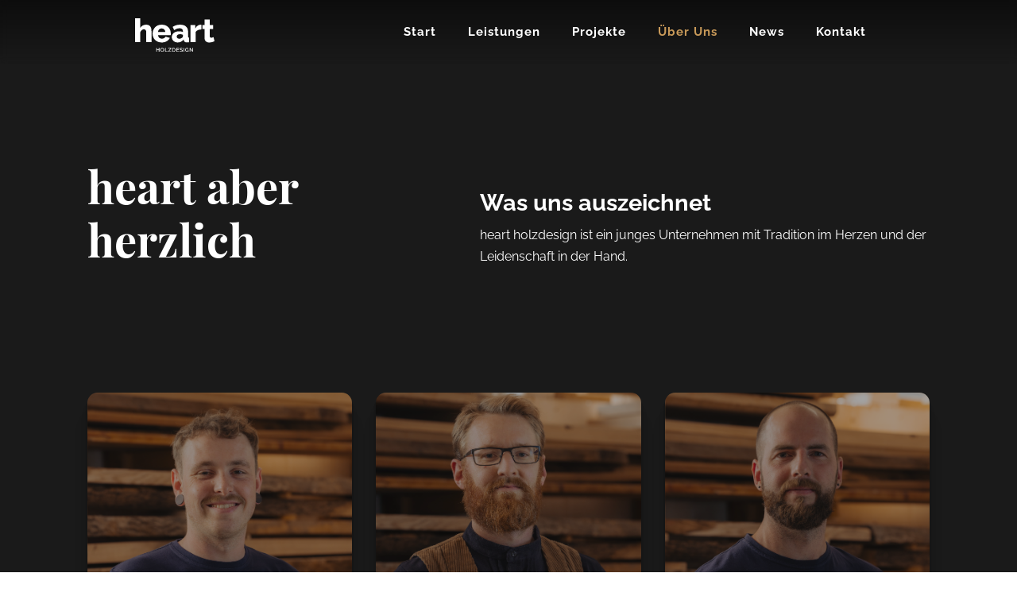

--- FILE ---
content_type: text/html
request_url: https://www.heart-holzdesign.de/uber-uns
body_size: 4315
content:
<!DOCTYPE html><!-- Last Published: Thu Oct 02 2025 12:14:56 GMT+0000 (Coordinated Universal Time) --><html data-wf-domain="www.heart-holzdesign.de" data-wf-page="658198ed78a18162bd71c41b" data-wf-site="5ea6c5562e0b420854eb666d"><head><meta charset="utf-8"/><title>heart holzdesign | Über uns</title><meta content="Erfahren sie mehr über unser Team und unsere Arbeitsweise. Heart holzdesign ist ein junges Unternehmen mit Tradition im Herzen und der Leidenschaft in der Hand." name="description"/><meta content="heart holzdesign | Über uns" property="og:title"/><meta content="Erfahren sie mehr über unser Team und unsere Arbeitsweise. Heart holzdesign ist ein junges Unternehmen mit Tradition im Herzen und der Leidenschaft in der Hand." property="og:description"/><meta content="https://cdn.prod.website-files.com/5ea6c5562e0b420854eb666d/62ce81a9be114d834521371b_Heart%20Website%20Open%20Graph%20Title%20-%20U%CC%88ber%20Uns.jpg" property="og:image"/><meta content="heart holzdesign | Über uns" property="twitter:title"/><meta content="Erfahren sie mehr über unser Team und unsere Arbeitsweise. Heart holzdesign ist ein junges Unternehmen mit Tradition im Herzen und der Leidenschaft in der Hand." property="twitter:description"/><meta content="https://cdn.prod.website-files.com/5ea6c5562e0b420854eb666d/62ce81a9be114d834521371b_Heart%20Website%20Open%20Graph%20Title%20-%20U%CC%88ber%20Uns.jpg" property="twitter:image"/><meta property="og:type" content="website"/><meta content="summary_large_image" name="twitter:card"/><meta content="width=device-width, initial-scale=1" name="viewport"/><meta content="uZo75JCfOyJlf4w_kdy-4QCqX486HuZuC5nlj0241e4" name="google-site-verification"/><link href="https://cdn.prod.website-files.com/5ea6c5562e0b420854eb666d/css/heart-holzdesign.webflow.shared.0376ccb87.css" rel="stylesheet" type="text/css"/><script type="text/javascript">!function(o,c){var n=c.documentElement,t=" w-mod-";n.className+=t+"js",("ontouchstart"in o||o.DocumentTouch&&c instanceof DocumentTouch)&&(n.className+=t+"touch")}(window,document);</script><link href="https://cdn.prod.website-files.com/5ea6c5562e0b420854eb666d/5ebba19d1276479f2023f6a8_Heart%20Logo%20Icon-02.png" rel="shortcut icon" type="image/x-icon"/><link href="https://cdn.prod.website-files.com/5ea6c5562e0b420854eb666d/5ebba1a779a4732d80b72e43_Heart%20Logo%20Icon%20256.png" rel="apple-touch-icon"/><!-- Finsweet Cookie Consent -->
<script async src="https://cdn.jsdelivr.net/npm/@finsweet/cookie-consent@1/fs-cc.js" fs-cc-mode="opt-in"></script></head><body><div data-animation="default" class="navbar w-nav" data-easing2="ease" data-easing="ease" data-collapse="medium" role="banner" data-no-scroll="1" data-duration="400" data-doc-height="1"><div class="container-navbar w-container"><div class="menu-button w-nav-button"><div class="icon-2 w-icon-nav-menu"></div></div><a href="/" class="brand w-nav-brand"><img src="https://cdn.prod.website-files.com/5ea6c5562e0b420854eb666d/62d7c97c780b0d3ca091a1e0_Heart%20Logo%20Typo.svg" loading="lazy" alt="" class="logo-navbar"/></a><nav role="navigation" class="nav-menu w-nav-menu"><a href="/" class="nav-link w-nav-link">Start</a><a href="/leistungen" class="nav-link w-nav-link">Leistungen</a><a href="/projekte" class="nav-link w-nav-link">Projekte</a><a href="/uber-uns" aria-current="page" class="nav-link w-nav-link w--current">Über Uns</a><a href="/blog" class="nav-link w-nav-link">News</a><a href="/kontakt" class="nav-link w-nav-link">Kontakt</a><a href="/jobs" class="nav-link hide w-nav-link">Jobs</a><div class="nav-link kontakt"><div class="div-navbar-icons"><a href="mailto:info@heart-holzdesign.de?subject=Anfrage" class="nav-link-icon w-inline-block"><img src="https://cdn.prod.website-files.com/5ea6c5562e0b420854eb666d/624c73b409a2ab6e78876a14_Luna%20Nails%20Mail%20Icon.svg" loading="lazy" alt=""/></a><a href="tel:+4944077168930" class="nav-link-icon w-inline-block"><img src="https://cdn.prod.website-files.com/5ea6c5562e0b420854eb666d/624c73b409a2abc18d876a15_Luna%20Nails%20Phone%20Icon.svg" loading="lazy" alt=""/></a></div></div></nav></div></div><div class="section-dark"><div class="container-main w-container"><div class="flexbox-feature"><div id="w-node-_3afe6b9f-2e7a-23cf-4aad-8601fe7a5511-bd71c41b" class="flexbox-hero-titel-div"><p class="playfair-deko slide-in-100">heart aber herzlich</p></div><div id="w-node-_3afe6b9f-2e7a-23cf-4aad-8601fe7a5514-bd71c41b" class="flexbox-hero-beschreibung-div slide-in-200"><h3>Was uns auszeichnet</h3><p>heart holzdesign ist ein junges Unternehmen mit Tradition im Herzen und der Leidenschaft in der Hand.</p></div></div><div class="collection-list-wrapper team w-dyn-list"><div role="list" class="collection-list-mitarbeiter slide-in-200 w-dyn-items"><div id="w-node-_268a9016-da55-caa3-5733-63ca5d7c5ad7-bd71c41b" data-w-id="268a9016-da55-caa3-5733-63ca5d7c5ad7" role="listitem" class="collection-item-mitarbeiter w-dyn-item"><div style="background-image:url(&quot;https://cdn.prod.website-files.com/62543e435c22d251111df308/631d92f7f0a12ae413ff10cc_Mitrarbeiter%20Portraits-50.jpg&quot;);opacity:0.6" class="foto-mitarbeiter"></div><div class="div-mitarbeiter-info"><h4 class="heading-mitarbeiter">Henry </h4><p>Tischlermeister - Geschäftsführer</p></div></div><div id="w-node-_268a9016-da55-caa3-5733-63ca5d7c5ad7-bd71c41b" data-w-id="268a9016-da55-caa3-5733-63ca5d7c5ad7" role="listitem" class="collection-item-mitarbeiter w-dyn-item"><div style="background-image:url(&quot;https://cdn.prod.website-files.com/62543e435c22d251111df308/631d9292d096f13be9facea4_Mitrarbeiter%20Portraits-43.jpg&quot;);opacity:0.6" class="foto-mitarbeiter"></div><div class="div-mitarbeiter-info"><h4 class="heading-mitarbeiter">Tobias </h4><p>Tischlermeister - Geschäftsführer</p></div></div><div id="w-node-_268a9016-da55-caa3-5733-63ca5d7c5ad7-bd71c41b" data-w-id="268a9016-da55-caa3-5733-63ca5d7c5ad7" role="listitem" class="collection-item-mitarbeiter w-dyn-item"><div style="background-image:url(&quot;https://cdn.prod.website-files.com/62543e435c22d251111df308/631d93183db8931deab7150b_Mitrarbeiter%20Portraits-64.jpg&quot;);opacity:0.6" class="foto-mitarbeiter"></div><div class="div-mitarbeiter-info"><h4 class="heading-mitarbeiter">Jan </h4><p>Geschäftsführer</p></div></div><div id="w-node-_268a9016-da55-caa3-5733-63ca5d7c5ad7-bd71c41b" data-w-id="268a9016-da55-caa3-5733-63ca5d7c5ad7" role="listitem" class="collection-item-mitarbeiter w-dyn-item"><div style="background-image:url(&quot;https://cdn.prod.website-files.com/62543e435c22d251111df308/664745849017c3d743e95ae7_HHTD_Vorauswahl-48.jpg&quot;);opacity:0.6" class="foto-mitarbeiter"></div><div class="div-mitarbeiter-info"><h4 class="heading-mitarbeiter">Michael</h4><p>Tischlermeister -Arbeitsvorbereitung</p></div></div><div id="w-node-_268a9016-da55-caa3-5733-63ca5d7c5ad7-bd71c41b" data-w-id="268a9016-da55-caa3-5733-63ca5d7c5ad7" role="listitem" class="collection-item-mitarbeiter w-dyn-item"><div style="background-image:none;opacity:0.6" class="foto-mitarbeiter"></div><div class="div-mitarbeiter-info"><h4 class="heading-mitarbeiter">Mathias</h4><p>Tischlermeister - Produktion &amp; Montage</p></div></div><div id="w-node-_268a9016-da55-caa3-5733-63ca5d7c5ad7-bd71c41b" data-w-id="268a9016-da55-caa3-5733-63ca5d7c5ad7" role="listitem" class="collection-item-mitarbeiter w-dyn-item"><div style="background-image:url(&quot;https://cdn.prod.website-files.com/62543e435c22d251111df308/6647462c8d6a8913a078672c_HHTD_Vorauswahl-10.jpg&quot;);opacity:0.6" class="foto-mitarbeiter"></div><div class="div-mitarbeiter-info"><h4 class="heading-mitarbeiter">Patricia</h4><p>Auszubildende 2. Lehrjahr</p></div></div></div></div></div></div><div class="section ber-uns"><div class="container-main ber-uns w-container"><div class="titel-image-ber-uns"></div><div id="w-node-befa1812-5f74-3d47-d9db-51223bd88316-bd71c41b" class="flexbox-feature slide-in-100"><div class="flexbox-hero-titel-div"><p class="playfair-deko">So entstand heart holzdesign.</p></div><div id="w-node-cbb77641-8a45-00d4-4bba-c4ca60686deb-bd71c41b" class="flexbox-hero-beschreibung-div"><p>Dass wir etwas gemeinsames gründen müssen war uns, Henry, Tobias &amp; Jan, schon sehr früh klar. Doch den richtigen Zeitpunkt, seien wir mal ehrlich, den gibt es nie – man muss es einfach machen. So entstand 2019 unser gemeinsames Unternehmen<br/>‍<strong>heart holzdesign Tischlerei GmbH &amp; Co. KG.</strong> Mit Großer Unterstützung durch Familie, langjährige Partner, großartige Kunden &amp; guter Mitarbeiter sehen wir uns seither wachsen.</p><div class="wrapper-button"><a href="/projekte" class="secondary-button w-inline-block"><p>Unsere Projekte</p><img src="https://cdn.prod.website-files.com/5ea6c5562e0b420854eb666d/624d3a6d4a2736436f0b75df_Pfeil%20black.svg" loading="lazy" width="15" alt="" class="pfeil-secondary-button"/></a></div></div></div></div></div><footer id="footer" class="footer"><div class="container-w2 w-container"><div class="footer-flex-container-2"><img src="https://cdn.prod.website-files.com/5ea6c5562e0b420854eb666d/634ebcb8ec2360639f491a19_heart-holzdesign_Logo-Kreis%20farbig%20trans.svg" loading="lazy" width="155" id="w-node-_6f9c1ed0-028a-ad73-4d79-e180b5e9ba90-b5e9ba8d" alt=""/><div id="w-node-c9e9f744-10af-0e5a-8aec-3d9736dbf41d-b5e9ba8d" class="div-block-footer"><h4>heart holzdesign<br/>Tischlerei Gmbh &amp; Co. KG</h4></div><div id="w-node-_6f9c1ed0-028a-ad73-4d79-e180b5e9ba91-b5e9ba8d" class="div-block-footer"><p class="paragraph-footer">Garreler Str. 184<br/>26203 Wardenburg</p><a href="tel:04944077168930" class="footer-link">04407 / 716 89 30</a><a href="mailto:info@heart-holzdesign.de" class="footer-link">info@heart-holzdesign.de</a></div><div class="div-block-footer"><ul role="list" class="w-list-unstyled"><li><a href="/kontakt" class="footer-link">Kontakt</a></li><li><a href="/impressum" class="footer-link">Impressum</a></li><li><a href="/impressum" class="footer-link">Datenschutz</a></li><li><a href="https://cdn.prod.website-files.com/5ea6c5562e0b420854eb666d/5ecb89f5655408883da225eb_AGB_Tischler-Schreiner2018.pdf" target="_blank" class="footer-link">AGB</a></li></ul></div><div class="div-block-footer"><ul role="list" class="w-list-unstyled"><li><a href="/leistungen" class="footer-link">Leistungen</a></li><li><a href="/projekte" class="footer-link">Projekte</a></li></ul><div id="w-node-_6f9c1ed0-028a-ad73-4d79-e180b5e9bab4-b5e9ba8d" class="div-block-footer"><ul role="list" class="w-list-unstyled"><li><a href="/uber-uns" aria-current="page" class="footer-link w--current">Über Uns</a><a href="/jobs" class="footer-link">Jobs</a></li></ul></div></div></div><div class="footer-copyright">Copyright © 2022 heart holzdesign Tischlerei GmbH &amp; Co. KG</div></div></footer><div fs-cc="preferences" class="ck-preference-w"><div fs-cc="close" class="ck-preference__bg"></div><div class="ck-preference__scroll-w"><div class="ck-modal"><a fs-cc="close" href="#" class="ck-modal__exit-btn is--sticky w-inline-block"><div class="ck__exitbtn__line is--left"></div><div class="ck__exitbtn__line is--right"></div><div class="ck-sr__only">Close Cookie Preference Manager</div></a><div class="ck-modal__content-w"><div class="ck-title">Cookie Einstellungen</div><div class="ck-desc">Mit “Alle akzeptieren” stimmst du zu, Cookies auf deinem Gerät zu speichern um die Nutzung der Seite zu verbessern.  <a href="/impressum" class="ck-txt-link">Mehr Infos</a></div><div class="ck-form-w w-form"><form id="ck-form" name="wf-form-ck-form" data-name="ck-form" method="get" class="ck-form" data-wf-page-id="658198ed78a18162bd71c41b" data-wf-element-id="d55acca6-a253-a4d3-0a94-52ec5429e1c4"><div class="ck-radio-w is--not-allowed w-clearfix"><div class="ck-radio__btn is--checked is--not-allowed"></div><div class="ck-radio__label is--not-allowed">Nur Notwendig (immer aktiv)</div><div class="ck-radio__desc is--not-allowed">Grundliegende Cookies, damit die Seite tut, was sie soll.</div></div><label class="w-checkbox ck-radio-w w-clearfix"><div class="w-checkbox-input w-checkbox-input--inputType-custom ck-radio__btn"></div><input type="checkbox" id="fs__marketing-2" name="fs__marketing-2" data-name="Fs Marketing 2" fs-cc-checkbox="marketing" style="opacity:0;position:absolute;z-index:-1"/><span for="fs__marketing-2" class="ck-radio__label w-form-label">Marketing</span><div class="ck-radio__desc">Cookies, die benutzt werden um dir relevante Anzeigen vorzuschlagen.</div></label><label class="w-checkbox ck-radio-w w-clearfix"><div class="w-checkbox-input w-checkbox-input--inputType-custom ck-radio__btn"></div><input type="checkbox" id="fs__personalization-2" name="fs__personalization-2" data-name="Fs Personalization 2" fs-cc-checkbox="personalization" style="opacity:0;position:absolute;z-index:-1"/><span for="fs__personalization-2" class="ck-radio__label w-form-label">Personalisierung<br/></span><div class="ck-radio__desc">Cookies, die erlauben deine Einstellungen zu speichern.</div></label><label class="w-checkbox ck-radio-w w-clearfix"><div class="w-checkbox-input w-checkbox-input--inputType-custom ck-radio__btn"></div><input type="checkbox" id="fs__analytics-2" name="fs__analytics-2" data-name="Fs Analytics 2" fs-cc-checkbox="analytics" style="opacity:0;position:absolute;z-index:-1"/><span for="fs__analytics-2" class="ck-radio__label w-form-label">Analyse<br/></span><div class="ck-radio__desc">Cookies die uns erlauben zu sehen, wie die Website performt, ob alles funktioniert und wie Du die Seite nutzt.</div></label><div class="ck-modal__btns-w in-pref-manger"><a fs-cc="allow" href="#" class="ck-button-w is--fullwidth w-inline-block"><div class="ck-button__txt">Alle akzeptieren</div></a><a fs-cc="submit" href="#" class="ck-button-w is--secondary is--fullwidth w-inline-block"><div class="ck-button__txt">Übernehmen</div></a></div></form><div class="w-form-done"><div class="text-block-6">Made by <a href="https://flinch77.com&amp;ref=cookie-cloneable" target="_blank">Flinch 77</a></div></div><div class="w-form-fail"><div>Oops! Something went wrong while submitting the form.</div></div></div></div></div></div></div><script src="https://d3e54v103j8qbb.cloudfront.net/js/jquery-3.5.1.min.dc5e7f18c8.js?site=5ea6c5562e0b420854eb666d" type="text/javascript" integrity="sha256-9/aliU8dGd2tb6OSsuzixeV4y/faTqgFtohetphbbj0=" crossorigin="anonymous"></script><script src="https://cdn.prod.website-files.com/5ea6c5562e0b420854eb666d/js/webflow.schunk.57d5559d2f0cd9f8.js" type="text/javascript"></script><script src="https://cdn.prod.website-files.com/5ea6c5562e0b420854eb666d/js/webflow.schunk.e80270b8c308a3ee.js" type="text/javascript"></script><script src="https://cdn.prod.website-files.com/5ea6c5562e0b420854eb666d/js/webflow.31cfa592.0c052ccffb7047da.js" type="text/javascript"></script></body></html>

--- FILE ---
content_type: text/css
request_url: https://cdn.prod.website-files.com/5ea6c5562e0b420854eb666d/css/heart-holzdesign.webflow.shared.0376ccb87.css
body_size: 25792
content:
html {
  -webkit-text-size-adjust: 100%;
  -ms-text-size-adjust: 100%;
  font-family: sans-serif;
}

body {
  margin: 0;
}

article, aside, details, figcaption, figure, footer, header, hgroup, main, menu, nav, section, summary {
  display: block;
}

audio, canvas, progress, video {
  vertical-align: baseline;
  display: inline-block;
}

audio:not([controls]) {
  height: 0;
  display: none;
}

[hidden], template {
  display: none;
}

a {
  background-color: #0000;
}

a:active, a:hover {
  outline: 0;
}

abbr[title] {
  border-bottom: 1px dotted;
}

b, strong {
  font-weight: bold;
}

dfn {
  font-style: italic;
}

h1 {
  margin: .67em 0;
  font-size: 2em;
}

mark {
  color: #000;
  background: #ff0;
}

small {
  font-size: 80%;
}

sub, sup {
  vertical-align: baseline;
  font-size: 75%;
  line-height: 0;
  position: relative;
}

sup {
  top: -.5em;
}

sub {
  bottom: -.25em;
}

img {
  border: 0;
}

svg:not(:root) {
  overflow: hidden;
}

hr {
  box-sizing: content-box;
  height: 0;
}

pre {
  overflow: auto;
}

code, kbd, pre, samp {
  font-family: monospace;
  font-size: 1em;
}

button, input, optgroup, select, textarea {
  color: inherit;
  font: inherit;
  margin: 0;
}

button {
  overflow: visible;
}

button, select {
  text-transform: none;
}

button, html input[type="button"], input[type="reset"] {
  -webkit-appearance: button;
  cursor: pointer;
}

button[disabled], html input[disabled] {
  cursor: default;
}

button::-moz-focus-inner, input::-moz-focus-inner {
  border: 0;
  padding: 0;
}

input {
  line-height: normal;
}

input[type="checkbox"], input[type="radio"] {
  box-sizing: border-box;
  padding: 0;
}

input[type="number"]::-webkit-inner-spin-button, input[type="number"]::-webkit-outer-spin-button {
  height: auto;
}

input[type="search"] {
  -webkit-appearance: none;
}

input[type="search"]::-webkit-search-cancel-button, input[type="search"]::-webkit-search-decoration {
  -webkit-appearance: none;
}

legend {
  border: 0;
  padding: 0;
}

textarea {
  overflow: auto;
}

optgroup {
  font-weight: bold;
}

table {
  border-collapse: collapse;
  border-spacing: 0;
}

td, th {
  padding: 0;
}

@font-face {
  font-family: webflow-icons;
  src: url("[data-uri]") format("truetype");
  font-weight: normal;
  font-style: normal;
}

[class^="w-icon-"], [class*=" w-icon-"] {
  speak: none;
  font-variant: normal;
  text-transform: none;
  -webkit-font-smoothing: antialiased;
  -moz-osx-font-smoothing: grayscale;
  font-style: normal;
  font-weight: normal;
  line-height: 1;
  font-family: webflow-icons !important;
}

.w-icon-slider-right:before {
  content: "";
}

.w-icon-slider-left:before {
  content: "";
}

.w-icon-nav-menu:before {
  content: "";
}

.w-icon-arrow-down:before, .w-icon-dropdown-toggle:before {
  content: "";
}

.w-icon-file-upload-remove:before {
  content: "";
}

.w-icon-file-upload-icon:before {
  content: "";
}

* {
  box-sizing: border-box;
}

html {
  height: 100%;
}

body {
  color: #333;
  background-color: #fff;
  min-height: 100%;
  margin: 0;
  font-family: Arial, sans-serif;
  font-size: 14px;
  line-height: 20px;
}

img {
  vertical-align: middle;
  max-width: 100%;
  display: inline-block;
}

html.w-mod-touch * {
  background-attachment: scroll !important;
}

.w-block {
  display: block;
}

.w-inline-block {
  max-width: 100%;
  display: inline-block;
}

.w-clearfix:before, .w-clearfix:after {
  content: " ";
  grid-area: 1 / 1 / 2 / 2;
  display: table;
}

.w-clearfix:after {
  clear: both;
}

.w-hidden {
  display: none;
}

.w-button {
  color: #fff;
  line-height: inherit;
  cursor: pointer;
  background-color: #3898ec;
  border: 0;
  border-radius: 0;
  padding: 9px 15px;
  text-decoration: none;
  display: inline-block;
}

input.w-button {
  -webkit-appearance: button;
}

html[data-w-dynpage] [data-w-cloak] {
  color: #0000 !important;
}

.w-code-block {
  margin: unset;
}

pre.w-code-block code {
  all: inherit;
}

.w-optimization {
  display: contents;
}

.w-webflow-badge, .w-webflow-badge > img {
  box-sizing: unset;
  width: unset;
  height: unset;
  max-height: unset;
  max-width: unset;
  min-height: unset;
  min-width: unset;
  margin: unset;
  padding: unset;
  float: unset;
  clear: unset;
  border: unset;
  border-radius: unset;
  background: unset;
  background-image: unset;
  background-position: unset;
  background-size: unset;
  background-repeat: unset;
  background-origin: unset;
  background-clip: unset;
  background-attachment: unset;
  background-color: unset;
  box-shadow: unset;
  transform: unset;
  direction: unset;
  font-family: unset;
  font-weight: unset;
  color: unset;
  font-size: unset;
  line-height: unset;
  font-style: unset;
  font-variant: unset;
  text-align: unset;
  letter-spacing: unset;
  -webkit-text-decoration: unset;
  text-decoration: unset;
  text-indent: unset;
  text-transform: unset;
  list-style-type: unset;
  text-shadow: unset;
  vertical-align: unset;
  cursor: unset;
  white-space: unset;
  word-break: unset;
  word-spacing: unset;
  word-wrap: unset;
  transition: unset;
}

.w-webflow-badge {
  white-space: nowrap;
  cursor: pointer;
  box-shadow: 0 0 0 1px #0000001a, 0 1px 3px #0000001a;
  visibility: visible !important;
  opacity: 1 !important;
  z-index: 2147483647 !important;
  color: #aaadb0 !important;
  overflow: unset !important;
  background-color: #fff !important;
  border-radius: 3px !important;
  width: auto !important;
  height: auto !important;
  margin: 0 !important;
  padding: 6px !important;
  font-size: 12px !important;
  line-height: 14px !important;
  text-decoration: none !important;
  display: inline-block !important;
  position: fixed !important;
  inset: auto 12px 12px auto !important;
  transform: none !important;
}

.w-webflow-badge > img {
  position: unset;
  visibility: unset !important;
  opacity: 1 !important;
  vertical-align: middle !important;
  display: inline-block !important;
}

h1, h2, h3, h4, h5, h6 {
  margin-bottom: 10px;
  font-weight: bold;
}

h1 {
  margin-top: 20px;
  font-size: 38px;
  line-height: 44px;
}

h2 {
  margin-top: 20px;
  font-size: 32px;
  line-height: 36px;
}

h3 {
  margin-top: 20px;
  font-size: 24px;
  line-height: 30px;
}

h4 {
  margin-top: 10px;
  font-size: 18px;
  line-height: 24px;
}

h5 {
  margin-top: 10px;
  font-size: 14px;
  line-height: 20px;
}

h6 {
  margin-top: 10px;
  font-size: 12px;
  line-height: 18px;
}

p {
  margin-top: 0;
  margin-bottom: 10px;
}

blockquote {
  border-left: 5px solid #e2e2e2;
  margin: 0 0 10px;
  padding: 10px 20px;
  font-size: 18px;
  line-height: 22px;
}

figure {
  margin: 0 0 10px;
}

figcaption {
  text-align: center;
  margin-top: 5px;
}

ul, ol {
  margin-top: 0;
  margin-bottom: 10px;
  padding-left: 40px;
}

.w-list-unstyled {
  padding-left: 0;
  list-style: none;
}

.w-embed:before, .w-embed:after {
  content: " ";
  grid-area: 1 / 1 / 2 / 2;
  display: table;
}

.w-embed:after {
  clear: both;
}

.w-video {
  width: 100%;
  padding: 0;
  position: relative;
}

.w-video iframe, .w-video object, .w-video embed {
  border: none;
  width: 100%;
  height: 100%;
  position: absolute;
  top: 0;
  left: 0;
}

fieldset {
  border: 0;
  margin: 0;
  padding: 0;
}

button, [type="button"], [type="reset"] {
  cursor: pointer;
  -webkit-appearance: button;
  border: 0;
}

.w-form {
  margin: 0 0 15px;
}

.w-form-done {
  text-align: center;
  background-color: #ddd;
  padding: 20px;
  display: none;
}

.w-form-fail {
  background-color: #ffdede;
  margin-top: 10px;
  padding: 10px;
  display: none;
}

label {
  margin-bottom: 5px;
  font-weight: bold;
  display: block;
}

.w-input, .w-select {
  color: #333;
  vertical-align: middle;
  background-color: #fff;
  border: 1px solid #ccc;
  width: 100%;
  height: 38px;
  margin-bottom: 10px;
  padding: 8px 12px;
  font-size: 14px;
  line-height: 1.42857;
  display: block;
}

.w-input::placeholder, .w-select::placeholder {
  color: #999;
}

.w-input:focus, .w-select:focus {
  border-color: #3898ec;
  outline: 0;
}

.w-input[disabled], .w-select[disabled], .w-input[readonly], .w-select[readonly], fieldset[disabled] .w-input, fieldset[disabled] .w-select {
  cursor: not-allowed;
}

.w-input[disabled]:not(.w-input-disabled), .w-select[disabled]:not(.w-input-disabled), .w-input[readonly], .w-select[readonly], fieldset[disabled]:not(.w-input-disabled) .w-input, fieldset[disabled]:not(.w-input-disabled) .w-select {
  background-color: #eee;
}

textarea.w-input, textarea.w-select {
  height: auto;
}

.w-select {
  background-color: #f3f3f3;
}

.w-select[multiple] {
  height: auto;
}

.w-form-label {
  cursor: pointer;
  margin-bottom: 0;
  font-weight: normal;
  display: inline-block;
}

.w-radio {
  margin-bottom: 5px;
  padding-left: 20px;
  display: block;
}

.w-radio:before, .w-radio:after {
  content: " ";
  grid-area: 1 / 1 / 2 / 2;
  display: table;
}

.w-radio:after {
  clear: both;
}

.w-radio-input {
  float: left;
  margin: 3px 0 0 -20px;
  line-height: normal;
}

.w-file-upload {
  margin-bottom: 10px;
  display: block;
}

.w-file-upload-input {
  opacity: 0;
  z-index: -100;
  width: .1px;
  height: .1px;
  position: absolute;
  overflow: hidden;
}

.w-file-upload-default, .w-file-upload-uploading, .w-file-upload-success {
  color: #333;
  display: inline-block;
}

.w-file-upload-error {
  margin-top: 10px;
  display: block;
}

.w-file-upload-default.w-hidden, .w-file-upload-uploading.w-hidden, .w-file-upload-error.w-hidden, .w-file-upload-success.w-hidden {
  display: none;
}

.w-file-upload-uploading-btn {
  cursor: pointer;
  background-color: #fafafa;
  border: 1px solid #ccc;
  margin: 0;
  padding: 8px 12px;
  font-size: 14px;
  font-weight: normal;
  display: flex;
}

.w-file-upload-file {
  background-color: #fafafa;
  border: 1px solid #ccc;
  flex-grow: 1;
  justify-content: space-between;
  margin: 0;
  padding: 8px 9px 8px 11px;
  display: flex;
}

.w-file-upload-file-name {
  font-size: 14px;
  font-weight: normal;
  display: block;
}

.w-file-remove-link {
  cursor: pointer;
  width: auto;
  height: auto;
  margin-top: 3px;
  margin-left: 10px;
  padding: 3px;
  display: block;
}

.w-icon-file-upload-remove {
  margin: auto;
  font-size: 10px;
}

.w-file-upload-error-msg {
  color: #ea384c;
  padding: 2px 0;
  display: inline-block;
}

.w-file-upload-info {
  padding: 0 12px;
  line-height: 38px;
  display: inline-block;
}

.w-file-upload-label {
  cursor: pointer;
  background-color: #fafafa;
  border: 1px solid #ccc;
  margin: 0;
  padding: 8px 12px;
  font-size: 14px;
  font-weight: normal;
  display: inline-block;
}

.w-icon-file-upload-icon, .w-icon-file-upload-uploading {
  width: 20px;
  margin-right: 8px;
  display: inline-block;
}

.w-icon-file-upload-uploading {
  height: 20px;
}

.w-container {
  max-width: 940px;
  margin-left: auto;
  margin-right: auto;
}

.w-container:before, .w-container:after {
  content: " ";
  grid-area: 1 / 1 / 2 / 2;
  display: table;
}

.w-container:after {
  clear: both;
}

.w-container .w-row {
  margin-left: -10px;
  margin-right: -10px;
}

.w-row:before, .w-row:after {
  content: " ";
  grid-area: 1 / 1 / 2 / 2;
  display: table;
}

.w-row:after {
  clear: both;
}

.w-row .w-row {
  margin-left: 0;
  margin-right: 0;
}

.w-col {
  float: left;
  width: 100%;
  min-height: 1px;
  padding-left: 10px;
  padding-right: 10px;
  position: relative;
}

.w-col .w-col {
  padding-left: 0;
  padding-right: 0;
}

.w-col-1 {
  width: 8.33333%;
}

.w-col-2 {
  width: 16.6667%;
}

.w-col-3 {
  width: 25%;
}

.w-col-4 {
  width: 33.3333%;
}

.w-col-5 {
  width: 41.6667%;
}

.w-col-6 {
  width: 50%;
}

.w-col-7 {
  width: 58.3333%;
}

.w-col-8 {
  width: 66.6667%;
}

.w-col-9 {
  width: 75%;
}

.w-col-10 {
  width: 83.3333%;
}

.w-col-11 {
  width: 91.6667%;
}

.w-col-12 {
  width: 100%;
}

.w-hidden-main {
  display: none !important;
}

@media screen and (max-width: 991px) {
  .w-container {
    max-width: 728px;
  }

  .w-hidden-main {
    display: inherit !important;
  }

  .w-hidden-medium {
    display: none !important;
  }

  .w-col-medium-1 {
    width: 8.33333%;
  }

  .w-col-medium-2 {
    width: 16.6667%;
  }

  .w-col-medium-3 {
    width: 25%;
  }

  .w-col-medium-4 {
    width: 33.3333%;
  }

  .w-col-medium-5 {
    width: 41.6667%;
  }

  .w-col-medium-6 {
    width: 50%;
  }

  .w-col-medium-7 {
    width: 58.3333%;
  }

  .w-col-medium-8 {
    width: 66.6667%;
  }

  .w-col-medium-9 {
    width: 75%;
  }

  .w-col-medium-10 {
    width: 83.3333%;
  }

  .w-col-medium-11 {
    width: 91.6667%;
  }

  .w-col-medium-12 {
    width: 100%;
  }

  .w-col-stack {
    width: 100%;
    left: auto;
    right: auto;
  }
}

@media screen and (max-width: 767px) {
  .w-hidden-main, .w-hidden-medium {
    display: inherit !important;
  }

  .w-hidden-small {
    display: none !important;
  }

  .w-row, .w-container .w-row {
    margin-left: 0;
    margin-right: 0;
  }

  .w-col {
    width: 100%;
    left: auto;
    right: auto;
  }

  .w-col-small-1 {
    width: 8.33333%;
  }

  .w-col-small-2 {
    width: 16.6667%;
  }

  .w-col-small-3 {
    width: 25%;
  }

  .w-col-small-4 {
    width: 33.3333%;
  }

  .w-col-small-5 {
    width: 41.6667%;
  }

  .w-col-small-6 {
    width: 50%;
  }

  .w-col-small-7 {
    width: 58.3333%;
  }

  .w-col-small-8 {
    width: 66.6667%;
  }

  .w-col-small-9 {
    width: 75%;
  }

  .w-col-small-10 {
    width: 83.3333%;
  }

  .w-col-small-11 {
    width: 91.6667%;
  }

  .w-col-small-12 {
    width: 100%;
  }
}

@media screen and (max-width: 479px) {
  .w-container {
    max-width: none;
  }

  .w-hidden-main, .w-hidden-medium, .w-hidden-small {
    display: inherit !important;
  }

  .w-hidden-tiny {
    display: none !important;
  }

  .w-col {
    width: 100%;
  }

  .w-col-tiny-1 {
    width: 8.33333%;
  }

  .w-col-tiny-2 {
    width: 16.6667%;
  }

  .w-col-tiny-3 {
    width: 25%;
  }

  .w-col-tiny-4 {
    width: 33.3333%;
  }

  .w-col-tiny-5 {
    width: 41.6667%;
  }

  .w-col-tiny-6 {
    width: 50%;
  }

  .w-col-tiny-7 {
    width: 58.3333%;
  }

  .w-col-tiny-8 {
    width: 66.6667%;
  }

  .w-col-tiny-9 {
    width: 75%;
  }

  .w-col-tiny-10 {
    width: 83.3333%;
  }

  .w-col-tiny-11 {
    width: 91.6667%;
  }

  .w-col-tiny-12 {
    width: 100%;
  }
}

.w-widget {
  position: relative;
}

.w-widget-map {
  width: 100%;
  height: 400px;
}

.w-widget-map label {
  width: auto;
  display: inline;
}

.w-widget-map img {
  max-width: inherit;
}

.w-widget-map .gm-style-iw {
  text-align: center;
}

.w-widget-map .gm-style-iw > button {
  display: none !important;
}

.w-widget-twitter {
  overflow: hidden;
}

.w-widget-twitter-count-shim {
  vertical-align: top;
  text-align: center;
  background: #fff;
  border: 1px solid #758696;
  border-radius: 3px;
  width: 28px;
  height: 20px;
  display: inline-block;
  position: relative;
}

.w-widget-twitter-count-shim * {
  pointer-events: none;
  -webkit-user-select: none;
  user-select: none;
}

.w-widget-twitter-count-shim .w-widget-twitter-count-inner {
  text-align: center;
  color: #999;
  font-family: serif;
  font-size: 15px;
  line-height: 12px;
  position: relative;
}

.w-widget-twitter-count-shim .w-widget-twitter-count-clear {
  display: block;
  position: relative;
}

.w-widget-twitter-count-shim.w--large {
  width: 36px;
  height: 28px;
}

.w-widget-twitter-count-shim.w--large .w-widget-twitter-count-inner {
  font-size: 18px;
  line-height: 18px;
}

.w-widget-twitter-count-shim:not(.w--vertical) {
  margin-left: 5px;
  margin-right: 8px;
}

.w-widget-twitter-count-shim:not(.w--vertical).w--large {
  margin-left: 6px;
}

.w-widget-twitter-count-shim:not(.w--vertical):before, .w-widget-twitter-count-shim:not(.w--vertical):after {
  content: " ";
  pointer-events: none;
  border: solid #0000;
  width: 0;
  height: 0;
  position: absolute;
  top: 50%;
  left: 0;
}

.w-widget-twitter-count-shim:not(.w--vertical):before {
  border-width: 4px;
  border-color: #75869600 #5d6c7b #75869600 #75869600;
  margin-top: -4px;
  margin-left: -9px;
}

.w-widget-twitter-count-shim:not(.w--vertical).w--large:before {
  border-width: 5px;
  margin-top: -5px;
  margin-left: -10px;
}

.w-widget-twitter-count-shim:not(.w--vertical):after {
  border-width: 4px;
  border-color: #fff0 #fff #fff0 #fff0;
  margin-top: -4px;
  margin-left: -8px;
}

.w-widget-twitter-count-shim:not(.w--vertical).w--large:after {
  border-width: 5px;
  margin-top: -5px;
  margin-left: -9px;
}

.w-widget-twitter-count-shim.w--vertical {
  width: 61px;
  height: 33px;
  margin-bottom: 8px;
}

.w-widget-twitter-count-shim.w--vertical:before, .w-widget-twitter-count-shim.w--vertical:after {
  content: " ";
  pointer-events: none;
  border: solid #0000;
  width: 0;
  height: 0;
  position: absolute;
  top: 100%;
  left: 50%;
}

.w-widget-twitter-count-shim.w--vertical:before {
  border-width: 5px;
  border-color: #5d6c7b #75869600 #75869600;
  margin-left: -5px;
}

.w-widget-twitter-count-shim.w--vertical:after {
  border-width: 4px;
  border-color: #fff #fff0 #fff0;
  margin-left: -4px;
}

.w-widget-twitter-count-shim.w--vertical .w-widget-twitter-count-inner {
  font-size: 18px;
  line-height: 22px;
}

.w-widget-twitter-count-shim.w--vertical.w--large {
  width: 76px;
}

.w-background-video {
  color: #fff;
  height: 500px;
  position: relative;
  overflow: hidden;
}

.w-background-video > video {
  object-fit: cover;
  z-index: -100;
  background-position: 50%;
  background-size: cover;
  width: 100%;
  height: 100%;
  margin: auto;
  position: absolute;
  inset: -100%;
}

.w-background-video > video::-webkit-media-controls-start-playback-button {
  -webkit-appearance: none;
  display: none !important;
}

.w-background-video--control {
  background-color: #0000;
  padding: 0;
  position: absolute;
  bottom: 1em;
  right: 1em;
}

.w-background-video--control > [hidden] {
  display: none !important;
}

.w-slider {
  text-align: center;
  clear: both;
  -webkit-tap-highlight-color: #0000;
  tap-highlight-color: #0000;
  background: #ddd;
  height: 300px;
  position: relative;
}

.w-slider-mask {
  z-index: 1;
  white-space: nowrap;
  height: 100%;
  display: block;
  position: relative;
  left: 0;
  right: 0;
  overflow: hidden;
}

.w-slide {
  vertical-align: top;
  white-space: normal;
  text-align: left;
  width: 100%;
  height: 100%;
  display: inline-block;
  position: relative;
}

.w-slider-nav {
  z-index: 2;
  text-align: center;
  -webkit-tap-highlight-color: #0000;
  tap-highlight-color: #0000;
  height: 40px;
  margin: auto;
  padding-top: 10px;
  position: absolute;
  inset: auto 0 0;
}

.w-slider-nav.w-round > div {
  border-radius: 100%;
}

.w-slider-nav.w-num > div {
  font-size: inherit;
  line-height: inherit;
  width: auto;
  height: auto;
  padding: .2em .5em;
}

.w-slider-nav.w-shadow > div {
  box-shadow: 0 0 3px #3336;
}

.w-slider-nav-invert {
  color: #fff;
}

.w-slider-nav-invert > div {
  background-color: #2226;
}

.w-slider-nav-invert > div.w-active {
  background-color: #222;
}

.w-slider-dot {
  cursor: pointer;
  background-color: #fff6;
  width: 1em;
  height: 1em;
  margin: 0 3px .5em;
  transition: background-color .1s, color .1s;
  display: inline-block;
  position: relative;
}

.w-slider-dot.w-active {
  background-color: #fff;
}

.w-slider-dot:focus {
  outline: none;
  box-shadow: 0 0 0 2px #fff;
}

.w-slider-dot:focus.w-active {
  box-shadow: none;
}

.w-slider-arrow-left, .w-slider-arrow-right {
  cursor: pointer;
  color: #fff;
  -webkit-tap-highlight-color: #0000;
  tap-highlight-color: #0000;
  -webkit-user-select: none;
  user-select: none;
  width: 80px;
  margin: auto;
  font-size: 40px;
  position: absolute;
  inset: 0;
  overflow: hidden;
}

.w-slider-arrow-left [class^="w-icon-"], .w-slider-arrow-right [class^="w-icon-"], .w-slider-arrow-left [class*=" w-icon-"], .w-slider-arrow-right [class*=" w-icon-"] {
  position: absolute;
}

.w-slider-arrow-left:focus, .w-slider-arrow-right:focus {
  outline: 0;
}

.w-slider-arrow-left {
  z-index: 3;
  right: auto;
}

.w-slider-arrow-right {
  z-index: 4;
  left: auto;
}

.w-icon-slider-left, .w-icon-slider-right {
  width: 1em;
  height: 1em;
  margin: auto;
  inset: 0;
}

.w-slider-aria-label {
  clip: rect(0 0 0 0);
  border: 0;
  width: 1px;
  height: 1px;
  margin: -1px;
  padding: 0;
  position: absolute;
  overflow: hidden;
}

.w-slider-force-show {
  display: block !important;
}

.w-dropdown {
  text-align: left;
  z-index: 900;
  margin-left: auto;
  margin-right: auto;
  display: inline-block;
  position: relative;
}

.w-dropdown-btn, .w-dropdown-toggle, .w-dropdown-link {
  vertical-align: top;
  color: #222;
  text-align: left;
  white-space: nowrap;
  margin-left: auto;
  margin-right: auto;
  padding: 20px;
  text-decoration: none;
  position: relative;
}

.w-dropdown-toggle {
  -webkit-user-select: none;
  user-select: none;
  cursor: pointer;
  padding-right: 40px;
  display: inline-block;
}

.w-dropdown-toggle:focus {
  outline: 0;
}

.w-icon-dropdown-toggle {
  width: 1em;
  height: 1em;
  margin: auto 20px auto auto;
  position: absolute;
  top: 0;
  bottom: 0;
  right: 0;
}

.w-dropdown-list {
  background: #ddd;
  min-width: 100%;
  display: none;
  position: absolute;
}

.w-dropdown-list.w--open {
  display: block;
}

.w-dropdown-link {
  color: #222;
  padding: 10px 20px;
  display: block;
}

.w-dropdown-link.w--current {
  color: #0082f3;
}

.w-dropdown-link:focus {
  outline: 0;
}

@media screen and (max-width: 767px) {
  .w-nav-brand {
    padding-left: 10px;
  }
}

.w-lightbox-backdrop {
  cursor: auto;
  letter-spacing: normal;
  text-indent: 0;
  text-shadow: none;
  text-transform: none;
  visibility: visible;
  white-space: normal;
  word-break: normal;
  word-spacing: normal;
  word-wrap: normal;
  color: #fff;
  text-align: center;
  z-index: 2000;
  opacity: 0;
  -webkit-user-select: none;
  -moz-user-select: none;
  -webkit-tap-highlight-color: transparent;
  background: #000000e6;
  outline: 0;
  font-family: Helvetica Neue, Helvetica, Ubuntu, Segoe UI, Verdana, sans-serif;
  font-size: 17px;
  font-style: normal;
  font-weight: 300;
  line-height: 1.2;
  list-style: disc;
  position: fixed;
  inset: 0;
  -webkit-transform: translate(0);
}

.w-lightbox-backdrop, .w-lightbox-container {
  -webkit-overflow-scrolling: touch;
  height: 100%;
  overflow: auto;
}

.w-lightbox-content {
  height: 100vh;
  position: relative;
  overflow: hidden;
}

.w-lightbox-view {
  opacity: 0;
  width: 100vw;
  height: 100vh;
  position: absolute;
}

.w-lightbox-view:before {
  content: "";
  height: 100vh;
}

.w-lightbox-group, .w-lightbox-group .w-lightbox-view, .w-lightbox-group .w-lightbox-view:before {
  height: 86vh;
}

.w-lightbox-frame, .w-lightbox-view:before {
  vertical-align: middle;
  display: inline-block;
}

.w-lightbox-figure {
  margin: 0;
  position: relative;
}

.w-lightbox-group .w-lightbox-figure {
  cursor: pointer;
}

.w-lightbox-img {
  width: auto;
  max-width: none;
  height: auto;
}

.w-lightbox-image {
  float: none;
  max-width: 100vw;
  max-height: 100vh;
  display: block;
}

.w-lightbox-group .w-lightbox-image {
  max-height: 86vh;
}

.w-lightbox-caption {
  text-align: left;
  text-overflow: ellipsis;
  white-space: nowrap;
  background: #0006;
  padding: .5em 1em;
  position: absolute;
  bottom: 0;
  left: 0;
  right: 0;
  overflow: hidden;
}

.w-lightbox-embed {
  width: 100%;
  height: 100%;
  position: absolute;
  inset: 0;
}

.w-lightbox-control {
  cursor: pointer;
  background-position: center;
  background-repeat: no-repeat;
  background-size: 24px;
  width: 4em;
  transition: all .3s;
  position: absolute;
  top: 0;
}

.w-lightbox-left {
  background-image: url("[data-uri]");
  display: none;
  bottom: 0;
  left: 0;
}

.w-lightbox-right {
  background-image: url("[data-uri]");
  display: none;
  bottom: 0;
  right: 0;
}

.w-lightbox-close {
  background-image: url("[data-uri]");
  background-size: 18px;
  height: 2.6em;
  right: 0;
}

.w-lightbox-strip {
  white-space: nowrap;
  padding: 0 1vh;
  line-height: 0;
  position: absolute;
  bottom: 0;
  left: 0;
  right: 0;
  overflow: auto hidden;
}

.w-lightbox-item {
  box-sizing: content-box;
  cursor: pointer;
  width: 10vh;
  padding: 2vh 1vh;
  display: inline-block;
  -webkit-transform: translate3d(0, 0, 0);
}

.w-lightbox-active {
  opacity: .3;
}

.w-lightbox-thumbnail {
  background: #222;
  height: 10vh;
  position: relative;
  overflow: hidden;
}

.w-lightbox-thumbnail-image {
  position: absolute;
  top: 0;
  left: 0;
}

.w-lightbox-thumbnail .w-lightbox-tall {
  width: 100%;
  top: 50%;
  transform: translate(0, -50%);
}

.w-lightbox-thumbnail .w-lightbox-wide {
  height: 100%;
  left: 50%;
  transform: translate(-50%);
}

.w-lightbox-spinner {
  box-sizing: border-box;
  border: 5px solid #0006;
  border-radius: 50%;
  width: 40px;
  height: 40px;
  margin-top: -20px;
  margin-left: -20px;
  animation: .8s linear infinite spin;
  position: absolute;
  top: 50%;
  left: 50%;
}

.w-lightbox-spinner:after {
  content: "";
  border: 3px solid #0000;
  border-bottom-color: #fff;
  border-radius: 50%;
  position: absolute;
  inset: -4px;
}

.w-lightbox-hide {
  display: none;
}

.w-lightbox-noscroll {
  overflow: hidden;
}

@media (min-width: 768px) {
  .w-lightbox-content {
    height: 96vh;
    margin-top: 2vh;
  }

  .w-lightbox-view, .w-lightbox-view:before {
    height: 96vh;
  }

  .w-lightbox-group, .w-lightbox-group .w-lightbox-view, .w-lightbox-group .w-lightbox-view:before {
    height: 84vh;
  }

  .w-lightbox-image {
    max-width: 96vw;
    max-height: 96vh;
  }

  .w-lightbox-group .w-lightbox-image {
    max-width: 82.3vw;
    max-height: 84vh;
  }

  .w-lightbox-left, .w-lightbox-right {
    opacity: .5;
    display: block;
  }

  .w-lightbox-close {
    opacity: .8;
  }

  .w-lightbox-control:hover {
    opacity: 1;
  }
}

.w-lightbox-inactive, .w-lightbox-inactive:hover {
  opacity: 0;
}

.w-richtext:before, .w-richtext:after {
  content: " ";
  grid-area: 1 / 1 / 2 / 2;
  display: table;
}

.w-richtext:after {
  clear: both;
}

.w-richtext[contenteditable="true"]:before, .w-richtext[contenteditable="true"]:after {
  white-space: initial;
}

.w-richtext ol, .w-richtext ul {
  overflow: hidden;
}

.w-richtext .w-richtext-figure-selected.w-richtext-figure-type-video div:after, .w-richtext .w-richtext-figure-selected[data-rt-type="video"] div:after, .w-richtext .w-richtext-figure-selected.w-richtext-figure-type-image div, .w-richtext .w-richtext-figure-selected[data-rt-type="image"] div {
  outline: 2px solid #2895f7;
}

.w-richtext figure.w-richtext-figure-type-video > div:after, .w-richtext figure[data-rt-type="video"] > div:after {
  content: "";
  display: none;
  position: absolute;
  inset: 0;
}

.w-richtext figure {
  max-width: 60%;
  position: relative;
}

.w-richtext figure > div:before {
  cursor: default !important;
}

.w-richtext figure img {
  width: 100%;
}

.w-richtext figure figcaption.w-richtext-figcaption-placeholder {
  opacity: .6;
}

.w-richtext figure div {
  color: #0000;
  font-size: 0;
}

.w-richtext figure.w-richtext-figure-type-image, .w-richtext figure[data-rt-type="image"] {
  display: table;
}

.w-richtext figure.w-richtext-figure-type-image > div, .w-richtext figure[data-rt-type="image"] > div {
  display: inline-block;
}

.w-richtext figure.w-richtext-figure-type-image > figcaption, .w-richtext figure[data-rt-type="image"] > figcaption {
  caption-side: bottom;
  display: table-caption;
}

.w-richtext figure.w-richtext-figure-type-video, .w-richtext figure[data-rt-type="video"] {
  width: 60%;
  height: 0;
}

.w-richtext figure.w-richtext-figure-type-video iframe, .w-richtext figure[data-rt-type="video"] iframe {
  width: 100%;
  height: 100%;
  position: absolute;
  top: 0;
  left: 0;
}

.w-richtext figure.w-richtext-figure-type-video > div, .w-richtext figure[data-rt-type="video"] > div {
  width: 100%;
}

.w-richtext figure.w-richtext-align-center {
  clear: both;
  margin-left: auto;
  margin-right: auto;
}

.w-richtext figure.w-richtext-align-center.w-richtext-figure-type-image > div, .w-richtext figure.w-richtext-align-center[data-rt-type="image"] > div {
  max-width: 100%;
}

.w-richtext figure.w-richtext-align-normal {
  clear: both;
}

.w-richtext figure.w-richtext-align-fullwidth {
  text-align: center;
  clear: both;
  width: 100%;
  max-width: 100%;
  margin-left: auto;
  margin-right: auto;
  display: block;
}

.w-richtext figure.w-richtext-align-fullwidth > div {
  padding-bottom: inherit;
  display: inline-block;
}

.w-richtext figure.w-richtext-align-fullwidth > figcaption {
  display: block;
}

.w-richtext figure.w-richtext-align-floatleft {
  float: left;
  clear: none;
  margin-right: 15px;
}

.w-richtext figure.w-richtext-align-floatright {
  float: right;
  clear: none;
  margin-left: 15px;
}

.w-nav {
  z-index: 1000;
  background: #ddd;
  position: relative;
}

.w-nav:before, .w-nav:after {
  content: " ";
  grid-area: 1 / 1 / 2 / 2;
  display: table;
}

.w-nav:after {
  clear: both;
}

.w-nav-brand {
  float: left;
  color: #333;
  text-decoration: none;
  position: relative;
}

.w-nav-link {
  vertical-align: top;
  color: #222;
  text-align: left;
  margin-left: auto;
  margin-right: auto;
  padding: 20px;
  text-decoration: none;
  display: inline-block;
  position: relative;
}

.w-nav-link.w--current {
  color: #0082f3;
}

.w-nav-menu {
  float: right;
  position: relative;
}

[data-nav-menu-open] {
  text-align: center;
  background: #c8c8c8;
  min-width: 200px;
  position: absolute;
  top: 100%;
  left: 0;
  right: 0;
  overflow: visible;
  display: block !important;
}

.w--nav-link-open {
  display: block;
  position: relative;
}

.w-nav-overlay {
  width: 100%;
  display: none;
  position: absolute;
  top: 100%;
  left: 0;
  right: 0;
  overflow: hidden;
}

.w-nav-overlay [data-nav-menu-open] {
  top: 0;
}

.w-nav[data-animation="over-left"] .w-nav-overlay {
  width: auto;
}

.w-nav[data-animation="over-left"] .w-nav-overlay, .w-nav[data-animation="over-left"] [data-nav-menu-open] {
  z-index: 1;
  top: 0;
  right: auto;
}

.w-nav[data-animation="over-right"] .w-nav-overlay {
  width: auto;
}

.w-nav[data-animation="over-right"] .w-nav-overlay, .w-nav[data-animation="over-right"] [data-nav-menu-open] {
  z-index: 1;
  top: 0;
  left: auto;
}

.w-nav-button {
  float: right;
  cursor: pointer;
  -webkit-tap-highlight-color: #0000;
  tap-highlight-color: #0000;
  -webkit-user-select: none;
  user-select: none;
  padding: 18px;
  font-size: 24px;
  display: none;
  position: relative;
}

.w-nav-button:focus {
  outline: 0;
}

.w-nav-button.w--open {
  color: #fff;
  background-color: #c8c8c8;
}

.w-nav[data-collapse="all"] .w-nav-menu {
  display: none;
}

.w-nav[data-collapse="all"] .w-nav-button, .w--nav-dropdown-open, .w--nav-dropdown-toggle-open {
  display: block;
}

.w--nav-dropdown-list-open {
  position: static;
}

@media screen and (max-width: 991px) {
  .w-nav[data-collapse="medium"] .w-nav-menu {
    display: none;
  }

  .w-nav[data-collapse="medium"] .w-nav-button {
    display: block;
  }
}

@media screen and (max-width: 767px) {
  .w-nav[data-collapse="small"] .w-nav-menu {
    display: none;
  }

  .w-nav[data-collapse="small"] .w-nav-button {
    display: block;
  }

  .w-nav-brand {
    padding-left: 10px;
  }
}

@media screen and (max-width: 479px) {
  .w-nav[data-collapse="tiny"] .w-nav-menu {
    display: none;
  }

  .w-nav[data-collapse="tiny"] .w-nav-button {
    display: block;
  }
}

.w-tabs {
  position: relative;
}

.w-tabs:before, .w-tabs:after {
  content: " ";
  grid-area: 1 / 1 / 2 / 2;
  display: table;
}

.w-tabs:after {
  clear: both;
}

.w-tab-menu {
  position: relative;
}

.w-tab-link {
  vertical-align: top;
  text-align: left;
  cursor: pointer;
  color: #222;
  background-color: #ddd;
  padding: 9px 30px;
  text-decoration: none;
  display: inline-block;
  position: relative;
}

.w-tab-link.w--current {
  background-color: #c8c8c8;
}

.w-tab-link:focus {
  outline: 0;
}

.w-tab-content {
  display: block;
  position: relative;
  overflow: hidden;
}

.w-tab-pane {
  display: none;
  position: relative;
}

.w--tab-active {
  display: block;
}

@media screen and (max-width: 479px) {
  .w-tab-link {
    display: block;
  }
}

.w-ix-emptyfix:after {
  content: "";
}

@keyframes spin {
  0% {
    transform: rotate(0);
  }

  100% {
    transform: rotate(360deg);
  }
}

.w-dyn-empty {
  background-color: #ddd;
  padding: 10px;
}

.w-dyn-hide, .w-dyn-bind-empty, .w-condition-invisible {
  display: none !important;
}

.wf-layout-layout {
  display: grid;
}

@font-face {
  font-family: Raleway;
  src: url("https://cdn.prod.website-files.com/5ea6c5562e0b420854eb666d/63a2d79562232133f11a1b46_Raleway-Medium.ttf") format("truetype");
  font-weight: 500;
  font-style: normal;
  font-display: swap;
}

@font-face {
  font-family: Raleway;
  src: url("https://cdn.prod.website-files.com/5ea6c5562e0b420854eb666d/63a2d795022b4869c71b8635_Raleway-Light.ttf") format("truetype");
  font-weight: 300;
  font-style: normal;
  font-display: swap;
}

@font-face {
  font-family: Raleway;
  src: url("https://cdn.prod.website-files.com/5ea6c5562e0b420854eb666d/63a2d795f946cc3a37c6f043_Raleway-Regular.ttf") format("truetype");
  font-weight: 400;
  font-style: normal;
  font-display: swap;
}

@font-face {
  font-family: Raleway;
  src: url("https://cdn.prod.website-files.com/5ea6c5562e0b420854eb666d/63a2d795d2ee041f4b817265_Raleway-Black.ttf") format("truetype");
  font-weight: 900;
  font-style: normal;
  font-display: swap;
}

@font-face {
  font-family: Raleway;
  src: url("https://cdn.prod.website-files.com/5ea6c5562e0b420854eb666d/63a2d795cd14491e7d9e71ff_Raleway-ExtraBold.ttf") format("truetype");
  font-weight: 800;
  font-style: normal;
  font-display: swap;
}

@font-face {
  font-family: Raleway;
  src: url("https://cdn.prod.website-files.com/5ea6c5562e0b420854eb666d/63a2d795cd1449b6059e71fe_Raleway-Bold.ttf") format("truetype");
  font-weight: 700;
  font-style: normal;
  font-display: swap;
}

@font-face {
  font-family: Playfairdisplay;
  src: url("https://cdn.prod.website-files.com/5ea6c5562e0b420854eb666d/63a2d7dfa1fb7d85bd3d089a_PlayfairDisplay-Bold.ttf") format("truetype");
  font-weight: 700;
  font-style: normal;
  font-display: swap;
}

@font-face {
  font-family: Gotham;
  src: url("https://cdn.prod.website-files.com/5ea6c5562e0b420854eb666d/653687ae36dce583259e5af5_GothamMedium.ttf") format("truetype");
  font-weight: 500;
  font-style: normal;
  font-display: swap;
}

@font-face {
  font-family: Playfairdisplay;
  src: url("https://cdn.prod.website-files.com/5ea6c5562e0b420854eb666d/6538d2db3fe55bb4d6a21733_PlayfairDisplay-SemiBoldItalic.ttf") format("truetype");
  font-weight: 600;
  font-style: italic;
  font-display: swap;
}

@font-face {
  font-family: Playfairdisplay;
  src: url("https://cdn.prod.website-files.com/5ea6c5562e0b420854eb666d/6538d2db5d8633eb33f6a23f_PlayfairDisplay-BoldItalic.ttf") format("truetype");
  font-weight: 700;
  font-style: italic;
  font-display: swap;
}

:root {
  --colors--font-dark: #333;
  --typo--zeilenabstand: 1.2em;
  --colors--peru: #c99a59;
  --gap-30: 30px;
  --colors--black: #1a1a1a;
  --colors--dark-slate-blue: #192b55;
  --light-grey: #f3f1ed;
  --gap-20: 20px;
  --colors--blau-dark: #101e3f;
  --corner: .8em;
  --colors--50-grey: #33333380;
  --text-dark-70: #333333b3;
  --untitled-ui-primary600\<deleted\|variable-c514c1b4\>: #7f56d9;
  --untitled-ui-white\<deleted\|variable-e3beb9c1\>: white;
  --untitled-ui-primary700\<deleted\|variable-da4f7fa3\>: #6941c6;
  --untitled-ui-primary100\<deleted\|variable-35a3c723\>: #f4ebff;
  --untitled-ui-gray900\<deleted\|variable-f63dbb51\>: #101828;
  --untitled-ui-gray600\<deleted\|variable-10a0cd12\>: #475467;
  --untitled-ui-gray400\<deleted\|variable-b339bef7\>: #98a2b3;
  --untitled-ui-gray200\<deleted\|variable-bad2ea62\>: #eaecf0;
  --green: #bfe0a5;
  --green-dark: #51754c;
  --colors--grey: grey;
  --colors--dark-peru: #36240a;
}

.w-checkbox {
  margin-bottom: 5px;
  padding-left: 20px;
  display: block;
}

.w-checkbox:before {
  content: " ";
  grid-area: 1 / 1 / 2 / 2;
  display: table;
}

.w-checkbox:after {
  content: " ";
  clear: both;
  grid-area: 1 / 1 / 2 / 2;
  display: table;
}

.w-checkbox-input {
  float: left;
  margin: 4px 0 0 -20px;
  line-height: normal;
}

.w-checkbox-input--inputType-custom {
  border: 1px solid #ccc;
  border-radius: 2px;
  width: 12px;
  height: 12px;
}

.w-checkbox-input--inputType-custom.w--redirected-checked {
  background-color: #3898ec;
  background-image: url("https://d3e54v103j8qbb.cloudfront.net/static/custom-checkbox-checkmark.589d534424.svg");
  background-position: 50%;
  background-repeat: no-repeat;
  background-size: cover;
  border-color: #3898ec;
}

.w-checkbox-input--inputType-custom.w--redirected-focus {
  box-shadow: 0 0 3px 1px #3898ec;
}

.w-layout-blockcontainer {
  max-width: 940px;
  margin-left: auto;
  margin-right: auto;
  display: block;
}

.w-layout-grid {
  grid-row-gap: 16px;
  grid-column-gap: 16px;
  grid-template-rows: auto auto;
  grid-template-columns: 1fr 1fr;
  grid-auto-columns: 1fr;
  display: grid;
}

.w-pagination-wrapper {
  flex-wrap: wrap;
  justify-content: center;
  display: flex;
}

.w-pagination-previous {
  color: #333;
  background-color: #fafafa;
  border: 1px solid #ccc;
  border-radius: 2px;
  margin-left: 10px;
  margin-right: 10px;
  padding: 9px 20px;
  font-size: 14px;
  display: block;
}

.w-pagination-previous-icon {
  margin-right: 4px;
}

.w-pagination-next {
  color: #333;
  background-color: #fafafa;
  border: 1px solid #ccc;
  border-radius: 2px;
  margin-left: 10px;
  margin-right: 10px;
  padding: 9px 20px;
  font-size: 14px;
  display: block;
}

.w-pagination-next-icon {
  margin-left: 4px;
}

@media screen and (max-width: 991px) {
  .w-layout-blockcontainer {
    max-width: 728px;
  }
}

@media screen and (max-width: 767px) {
  .w-layout-blockcontainer {
    max-width: none;
  }
}

body {
  color: var(--colors--font-dark);
  font-family: Raleway, sans-serif;
  font-size: 16px;
  font-weight: 400;
  line-height: 1.7;
}

h1 {
  font-size: 3.5em;
  line-height: var(--typo--zeilenabstand);
  font-weight: 700;
}

h2 {
  font-size: 3em;
  line-height: var(--typo--zeilenabstand);
  font-weight: 700;
}

h3 {
  font-size: 1.8em;
  line-height: var(--typo--zeilenabstand);
  font-weight: 700;
}

h4 {
  font-size: 1.4em;
  line-height: var(--typo--zeilenabstand);
  margin-top: 10px;
  margin-bottom: 10px;
  font-weight: 700;
}

h5 {
  font-size: 1.3em;
  line-height: var(--typo--zeilenabstand);
  letter-spacing: 1px;
  text-transform: uppercase;
  margin-top: 10px;
  margin-bottom: 10px;
  font-weight: 500;
}

h6 {
  font-size: 1em;
  line-height: var(--typo--zeilenabstand);
  letter-spacing: 1px;
  text-transform: uppercase;
  margin-top: 10px;
  margin-bottom: 10px;
  font-weight: 700;
}

p {
  margin-bottom: 0;
  font-size: 1em;
}

a {
  color: var(--colors--peru);
  text-decoration: none;
}

label {
  font-weight: 700;
  display: block;
}

strong {
  font-weight: bold;
}

.utility-page-wrap {
  justify-content: center;
  align-items: center;
  width: 100vw;
  max-width: 100%;
  height: 100vh;
  max-height: 100%;
  display: flex;
}

.utility-page-content {
  grid-column-gap: var(--gap-30);
  grid-row-gap: var(--gap-30);
  text-align: center;
  flex-direction: column;
  align-items: center;
  width: 260px;
  display: flex;
}

.utility-page-form {
  flex-direction: column;
  align-items: stretch;
  display: flex;
}

.background-video {
  object-fit: scale-down;
  flex-direction: column;
  justify-content: center;
  align-items: center;
  height: 80vh;
  display: flex;
}

.background-video.impressum {
  height: 50vh;
}

.hero-logo {
  opacity: 1;
  height: 40vh;
}

.section-kontakt {
  color: #3d3d3d;
  background-color: #fff;
  flex-direction: column;
  justify-content: center;
  align-items: center;
  padding-top: 25px;
  padding-bottom: 25px;
  display: block;
}

.paragraph {
  margin-top: 15px;
  margin-bottom: 15px;
}

.adresse {
  margin-bottom: 4px;
  font-size: 18px;
  font-weight: 600;
  line-height: 1.6;
}

.footer-link {
  color: #ffffffa6;
  margin-bottom: 10px;
  font-size: 1em;
  font-weight: 600;
  text-decoration: none;
  transition: color .12s;
  display: block;
}

.footer-link:hover {
  color: #fff;
  text-decoration: underline;
}

.link-kontakt {
  color: var(--colors--peru);
  font-size: 18px;
  font-weight: 600;
  text-decoration: none;
}

.link-kontakt.black {
  color: var(--colors--black);
}

.impressum-section {
  background-color: #fff;
  flex-direction: column;
  grid-template-rows: auto auto;
  grid-template-columns: 1fr 1fr;
  grid-auto-columns: 1fr;
  justify-content: center;
  align-items: center;
  margin-top: 30px;
  margin-bottom: 30px;
  display: flex;
}

.video-hero-section {
  color: var(--colors--font-dark);
  -webkit-text-fill-color: inherit;
  background-color: #1a1a1a99;
  background-clip: border-box;
  height: 75vh;
  position: relative;
  overflow: hidden;
}

.container-hero-video {
  flex-direction: column;
  flex: 0 auto;
  justify-content: center;
  align-items: center;
  display: flex;
}

.navbar {
  -webkit-backdrop-filter: blur(5px);
  backdrop-filter: blur(5px);
  background-color: #0000;
  background-image: linear-gradient(#00000080, #0000);
  flex-direction: row;
  justify-content: space-around;
  width: 100%;
  padding: 8px 100px;
  font-weight: 500;
  display: flex;
  position: fixed;
}

.navbar.dark {
  background-color: var(--colors--black);
}

.container-navbar {
  flex-flow: row;
  grid-template-rows: auto auto;
  grid-template-columns: 1fr 1fr;
  grid-auto-columns: 1fr;
  justify-content: space-around;
  align-items: center;
  width: 100%;
  margin-left: 0;
  margin-right: 0;
  display: block;
}

.nav-link {
  color: #fff;
  letter-spacing: 1px;
  text-transform: none;
  font-size: 15px;
  font-weight: 600;
  transition: all .2s;
}

.nav-link:hover {
  color: #fff9;
}

.nav-link.w--current {
  color: var(--colors--peru);
}

.nav-link.hide {
  display: none;
}

.nav-link-icon {
  color: #fff;
  margin: 0;
  padding-top: 0;
  font-size: 15px;
}

.logo-navbar {
  min-width: 100px;
  max-width: none;
  margin-top: 15px;
}

.section {
  flex-direction: column;
  grid-template-rows: auto auto;
  grid-template-columns: 1fr 1fr;
  grid-auto-columns: 1fr;
  justify-content: center;
  align-items: center;
  padding-top: 50px;
  padding-bottom: 50px;
  padding-left: 0;
  display: flex;
}

.section.ber-uns {
  min-height: 200px;
  margin-right: 0;
  padding-top: 0;
  padding-bottom: 0;
  padding-left: 0;
}

.section.leistungen {
  padding-top: 0;
  position: relative;
}

.section.blau {
  background-color: var(--colors--dark-slate-blue);
  color: #fff;
}

.section.dark {
  background-color: var(--colors--black);
  color: #fff;
}

.section.grau {
  background-color: var(--light-grey);
}

.flexbox-hero-beschreibung-div {
  width: 100%;
  display: block;
}

.button {
  background-color: var(--colors--peru);
  color: #fff;
  white-space: nowrap;
  border-radius: 50px;
  padding: 1.1em 1.8em;
  font-size: .9em;
  font-weight: 500;
  line-height: 1;
  text-decoration: none;
  transition: all .2s;
  display: inline-block;
  box-shadow: 0 0 #8a744000, 0 .8px .5px #8a74402f, 0 2.2px 2.2px #8a744036, 0 6.7px 9.5px #8a74403b;
}

.button:hover {
  background-color: #ac7f40;
  border-style: none;
}

.button.black {
  border-color: var(--colors--black);
  background-color: var(--colors--black);
  display: block;
}

.button.black:hover {
  color: var(--colors--black);
  background-color: #0000;
}

.button.white {
  box-shadow: none;
  color: var(--colors--black);
  background-color: #fff;
  border: 2px solid #fff;
}

.button.white:hover {
  box-shadow: none;
  color: #fff;
  background-color: #0000;
  border-width: 2px;
  border-color: #fff;
}

.button.small {
  padding: .9em 1.2em;
  font-size: .8em;
}

.button.secondary {
  border: 2px solid var(--colors--peru);
  color: var(--colors--peru);
  background-color: #fff0;
  padding: 1em 1.7em;
}

.button.secondary.cleaned {
  box-shadow: none;
}

.button.slider-button {
  position: absolute;
  inset: auto 0% 0% auto;
}

.section-foto {
  object-fit: cover;
  background-image: linear-gradient(#1a1a1a80, #1a1a1a80), url("https://cdn.prod.website-files.com/5ea6c5562e0b420854eb666d/632880a3b3f53c6a112f3e5b_04.06-5.avif");
  background-position: 0 0, 50%;
  background-size: auto, cover;
  justify-content: center;
  align-items: center;
  height: 65vh;
  display: flex;
}

.playfair-deko {
  margin-bottom: 20px;
  font-family: Playfairdisplay, sans-serif;
  font-size: 3.5em;
  font-weight: 700;
  line-height: 1.2;
}

.playfair-deko.jobtitel {
  margin-top: 0;
  margin-bottom: 0;
  font-size: 3em;
}

.playfair-40-white {
  color: #fff;
  text-align: center;
  font-family: Playfairdisplay, sans-serif;
  font-size: 40px;
}

.flexbox-feature {
  grid-column-gap: 70px;
  grid-row-gap: 70px;
  grid-template-rows: auto;
  grid-template-columns: .75fr 1fr;
  grid-auto-columns: 1fr;
  align-items: center;
  margin-top: 0;
  margin-bottom: 0;
  padding: 30px 0;
  display: grid;
  position: relative;
}

.flexbox-feature.hide {
  display: block;
  position: static;
}

.flexbox-feature.teamwork {
  grid-template-columns: 1.25fr 1fr;
  margin-bottom: 30px;
}

.wrapper-button {
  grid-column-gap: var(--gap-30);
  grid-row-gap: var(--gap-30);
  justify-content: flex-start;
  align-items: flex-start;
  margin-top: 30px;
  display: flex;
}

.secondary-button {
  color: var(--colors--font-dark);
  background-color: #0000;
  border-radius: 50px;
  align-self: flex-start;
  align-items: center;
  margin-right: 20px;
  padding: 12px 0;
  font-weight: 500;
  text-decoration: none;
  transition: color .2s;
  display: flex;
}

.secondary-button:hover {
  color: var(--colors--peru);
}

.secondary-button.wei {
  color: #fff;
}

.secondary-button.wei:hover {
  color: var(--colors--peru);
}

.secondary-button.back {
  flex-direction: row;
  justify-content: flex-start;
  align-self: flex-start;
  align-items: center;
}

.secondary-button.blue {
  color: var(--colors--blau-dark);
}

.secondary-button.absolute {
  color: #fff;
  align-items: center;
  font-weight: 500;
  position: absolute;
  inset: auto auto 3% 8%;
}

.secondary-button.center {
  flex-wrap: wrap;
  justify-content: center;
  margin-left: auto;
  margin-right: auto;
}

.secondary-button.margin-30 {
  margin-bottom: 30px;
  margin-left: 20px;
}

.pfeil-secondary-button {
  margin-bottom: 0;
  margin-left: 15px;
  transition: opacity .2s;
}

.footer {
  background-color: var(--colors--dark-slate-blue);
  background-image: radial-gradient(circle farthest-corner at 50% 100%, #192b55, var(--colors--blau-dark));
  color: #fff;
  text-align: center;
  align-items: flex-start;
  padding-top: 60px;
  padding-bottom: 40px;
  box-shadow: 0 0 20px -4px #0b123333;
}

.footer-flex-container-2 {
  text-align: left;
  justify-content: space-between;
  align-items: center;
  margin-bottom: 40px;
  display: flex;
}

.paragraph-footer {
  color: #ffffff9c;
  text-align: left;
  margin-top: 15px;
  margin-bottom: 15px;
}

.footer-copyright {
  color: #ffffff80;
}

.section-leistungen {
  background-color: var(--colors--dark-slate-blue);
  color: #fff;
  flex-direction: row;
  justify-content: center;
  align-items: center;
  min-height: 65vh;
  padding-top: 70px;
  padding-bottom: 70px;
  display: flex;
}

.section-titel-wrapper {
  flex-direction: column;
  justify-content: center;
  align-items: center;
  width: 100%;
  display: flex;
}

.divider-white {
  background-color: #ffffff4d;
  width: 170px;
  height: 2px;
  margin-bottom: 35px;
}

.paragraph-white-50 {
  color: #ffffff80;
  max-width: 64ch;
}

.paragraph-white-50.projekt {
  margin-bottom: 10px;
}

.paragraph-white-50.datum {
  color: #fff;
  text-align: right;
  letter-spacing: 1px;
  text-transform: none;
  font-family: Raleway, sans-serif;
  font-size: .8em;
  font-weight: 700;
  position: relative;
  inset: -94% 0% auto auto;
}

.leistungen-cards-flexbox {
  grid-column-gap: var(--gap-20);
  grid-row-gap: var(--gap-20);
  flex-direction: row;
  grid-template-rows: auto;
  grid-template-columns: 1fr 1fr 1fr;
  grid-auto-columns: 1fr;
  align-items: start;
  display: grid;
}

.card-leistungen {
  border-radius: var(--corner);
  color: var(--colors--blau-dark);
  background-color: #fff;
  margin-left: 1px;
  margin-right: 1px;
  padding: 40px;
  position: relative;
  box-shadow: 0 0 #16194000, 0 1px .2px #16194009, 0 3px .5px #1619400b, 0 4px .8px #1619400d, 0 6px 1.3px #1619400e, 0 8px 1.8px #1619400e, 0 10px 2.6px #1619400f, 0 14px 3.8px #1619400f, 0 18px 5.6px #1619400f, 0 25px 8.4px #16194010, 0 36px 12.8px #16194010, 0 55px 20.6px #16194011, 0 93px 36.9px #16194012;
}

.divider-left-card {
  border-radius: var(--corner);
  background-color: var(--colors--dark-slate-blue);
  width: 50px;
  height: 7px;
  margin-bottom: 35px;
}

.playfair-heading {
  margin-top: 20px;
  margin-bottom: 20px;
  font-family: Playfairdisplay, sans-serif;
  font-size: 2.2em;
  font-weight: 600;
}

.section-projekte {
  background-color: var(--colors--black);
  color: #fff;
  flex-direction: column;
  justify-content: center;
  align-items: center;
  min-height: 65vh;
  padding-top: 70px;
  padding-bottom: 70px;
  display: flex;
}

.collection-list-wrapper {
  grid-template-rows: auto auto;
  grid-template-columns: 1fr 1fr;
  grid-auto-columns: 1fr;
  display: block;
  position: relative;
  top: -200px;
}

.collection-list-wrapper.team {
  color: var(--colors--black);
  margin-top: 110px;
  margin-bottom: 110px;
  position: static;
}

.section-cta {
  background-color: var(--colors--peru);
  color: #fff;
  flex-direction: row;
  justify-content: center;
  align-items: center;
  min-height: 40vh;
  padding-top: 70px;
  padding-bottom: 70px;
  display: flex;
}

.container-cta {
  flex-direction: column;
  grid-template-rows: auto auto;
  grid-template-columns: 1fr 1fr;
  grid-auto-columns: 1fr;
  justify-content: center;
  align-items: center;
  max-width: 65vw;
  padding-top: 0;
  padding-bottom: 0;
  display: flex;
}

.heading-9 {
  text-transform: uppercase;
}

.container-main {
  flex-direction: column;
  grid-template-rows: auto auto;
  grid-template-columns: 1fr 1fr;
  grid-auto-columns: 1fr;
  align-items: center;
  max-width: 1100px;
  margin-top: 50px;
  margin-bottom: 50px;
  padding: 20px;
  display: flex;
  overflow: visible;
}

.container-main.ber-uns {
  position: relative;
  top: -140px;
}

.container-main.produkt {
  margin-top: 30px;
  margin-bottom: 30px;
}

.paragraph-8 {
  white-space: nowrap;
}

.feature-image {
  aspect-ratio: 4 / 5;
  border-radius: var(--corner);
  object-fit: cover;
  background-image: url("https://cdn.prod.website-files.com/5ea6c5562e0b420854eb666d/63287ef217c95d634ab85c87_14A01B15-D9D1-4C51-BCF8-F0004362A524.avif");
  background-position: 0 0;
  background-size: cover;
  width: 100%;
  max-height: 610px;
  box-shadow: 0 0 #09123000, 0 1px .4px #09123008, 0 2px .8px #0912300a, 0 3px 1.6px #0912300b, 0 5px 2.9px #0912300c, 0 9px 5.3px #0912300c, 0 15px 10.4px #0912300d, 0 31px 22.8px #0912300e;
}

.feature-image.kontakt {
  background-image: none;
}

.div-block-feature {
  flex-direction: column;
  align-items: flex-start;
  display: flex;
}

.project-div {
  z-index: 0;
  aspect-ratio: 1;
  border-radius: var(--corner);
  opacity: 1;
  background-image: url("https://d3e54v103j8qbb.cloudfront.net/img/background-image.svg");
  background-position: 0%;
  background-size: cover;
  flex-direction: column;
  justify-content: center;
  align-items: center;
  padding: 25px;
  text-decoration: none;
  display: flex;
  position: relative;
  overflow: hidden;
  box-shadow: 0 0 #0000, 0 1px .4px #00000008, 0 2px .8px #0000000a, 0 3px 1.6px #0000000b, 0 5px 2.9px #0000000c, 0 9px 5.3px #0000000c, 0 15px 10.4px #0000000d, 0 31px 22.8px #0000000e;
}

.project-div-overlay {
  z-index: -1;
  border-radius: var(--corner);
  opacity: .5;
  -webkit-text-fill-color: inherit;
  background-color: #000;
  background-clip: border-box;
  justify-content: center;
  align-items: center;
  width: 100%;
  height: 100%;
  display: flex;
  position: absolute;
  inset: 0%;
  overflow: hidden;
}

.produkt-info-content {
  z-index: 1;
  grid-column-gap: 8px;
  grid-row-gap: 8px;
  flex-direction: column;
  justify-content: center;
  align-items: stretch;
  width: 100%;
  display: flex;
}

.project-item-leistungen {
  color: #ffffffe6;
  text-align: left;
  letter-spacing: 1px;
  text-transform: none;
  white-space: pre;
  margin-top: 15px;
  margin-bottom: 15px;
  font-family: Raleway, sans-serif;
  font-size: 16px;
  font-weight: 600;
  line-height: 1.6;
  display: none;
  overflow: hidden;
}

.div-kontakt {
  flex-direction: column;
  grid-template-rows: auto auto;
  grid-template-columns: 1fr 1fr;
  grid-auto-columns: 1fr;
  justify-content: center;
  align-items: flex-start;
  margin-bottom: 30px;
  display: flex;
}

.heading-kontakt {
  margin-bottom: 20px;
  font-size: 20px;
}

.social-media-icon {
  margin-right: 15px;
}

.social-media-div {
  margin-bottom: 15px;
  text-decoration: none;
  display: flex;
}

.section-dark {
  background-color: var(--colors--black);
  color: #fff;
  flex-direction: column;
  grid-template-rows: auto auto;
  grid-template-columns: 1fr 1fr;
  grid-auto-columns: 1fr;
  justify-content: center;
  align-items: center;
  min-height: 65vh;
  padding-top: 100px;
  padding-bottom: 100px;
  display: flex;
}

.div-mitarbeiter-info {
  background-color: #fff;
  flex-direction: column;
  align-items: flex-start;
  width: 100%;
  height: auto;
  padding: 25px;
  display: flex;
  position: relative;
}

.foto-mitarbeiter {
  opacity: .75;
  object-fit: cover;
  background-image: url("https://cdn.prod.website-files.com/5ea6c5562e0b420854eb666d/634d4e93cece84552f82751a_KB_4_4x6.avif");
  background-position: 50% 17%;
  background-size: cover;
  width: 100%;
  height: 250px;
}

.heading-mitarbeiter {
  margin-top: 0;
  margin-bottom: 0;
}

.collection-item-mitarbeiter {
  border-radius: var(--corner);
  width: 100%;
  position: static;
  overflow: hidden;
  box-shadow: 0 0 #0000, 0 1px .4px #00000008, 0 2px .8px #0000000a, 0 3px 1.6px #0000000b, 0 5px 2.9px #0000000c, 0 9px 5.3px #0000000c, 0 15px 10.4px #0000000d, 0 31px 22.8px #0000000e;
}

.titel-image-ber-uns {
  border-radius: var(--corner);
  object-fit: cover;
  background-image: url("https://cdn.prod.website-files.com/5ea6c5562e0b420854eb666d/6328838cae9b0c0ec9fce930_HeartHolz26.07-21.avif");
  background-position: 50%;
  background-size: cover;
  width: 1060px;
  height: 43vh;
  margin-bottom: 50px;
  position: static;
  top: -163px;
  box-shadow: 0 0 #0000, 0 1px .2px #00000006, 0 3px .5px #00000007, 0 4px .8px #00000008, 0 6px 1.1px #00000009, 0 8px 1.7px #00000009, 0 10px 2.5px #00000009, 0 14px 3.7px #0000000a, 0 19px 5.5px #0000000a, 0 26px 8.2px #0000000a, 0 37px 12.8px #0000000a, 0 57px 20.8px #0000000b, 0 96px 37.5px #0000000c;
}

.hero-section {
  background-image: url("https://cdn.prod.website-files.com/5ea6c5562e0b420854eb666d/6328845618aedcf68b57f202_04.06-18.avif");
  background-position: 50%;
  height: 50vh;
  padding-left: 30px;
  padding-right: 30px;
  position: relative;
  overflow: visible;
}

.container-main {
  position: static;
}

.container-main.hero.white {
  background-color: #fff;
  max-width: 850px;
  padding: 45px 60px;
  position: absolute;
  top: 44%;
  left: 0%;
  right: 0%;
}

.flexbox-hero {
  grid-column-gap: 15px;
  grid-row-gap: 15px;
  grid-template-rows: auto;
  grid-template-columns: .75fr 1fr;
  grid-auto-columns: 1fr;
  margin-top: 0;
  margin-bottom: 0;
  padding: 30px 0;
  display: grid;
}

.paragraph-hero {
  text-align: left;
  max-width: 60ch;
  margin-top: 15px;
  margin-bottom: 15px;
}

.galerie-flexbox {
  grid-column-gap: var(--gap-20);
  grid-row-gap: var(--gap-20);
  grid-template-rows: auto auto auto;
  grid-template-columns: 1fr 1fr 1fr;
  grid-auto-columns: 1fr;
  max-width: 1200px;
  display: grid;
  position: relative;
}

.foto-galerie {
  border-radius: var(--corner);
  object-fit: cover;
  background-image: url("https://d3e54v103j8qbb.cloudfront.net/img/background-image.svg");
  background-position: 0 0;
  background-size: auto;
  width: 100%;
  height: 400px;
  box-shadow: 0 0 #19193600, 0 1px .4px #19193608, 0 2px .8px #1919360a, 0 3px 1.6px #1919360b, 0 5px 2.9px #1919360c, 0 9px 5.3px #1919360c, 0 15px 10.4px #1919360d, 0 31px 22.8px #1919360e;
}

.projekte-collection-wrapper {
  grid-template-rows: auto auto;
  grid-template-columns: 1fr 1fr;
  grid-auto-columns: 1fr;
  display: block;
}

.collection-list-projekte {
  grid-column-gap: var(--gap-20);
  grid-row-gap: var(--gap-20);
  grid-template-rows: auto;
  grid-template-columns: 1fr 1fr 1fr;
  grid-auto-columns: 1fr;
  display: grid;
}

.collection-item-projekte {
  border-radius: var(--corner);
  object-fit: fill;
  width: 100%;
  height: auto;
  position: relative;
  overflow: visible;
  box-shadow: 0 1px 10px -2px #0009;
}

.collection-list-mitarbeiter {
  grid-column-gap: var(--gap-30);
  grid-row-gap: var(--gap-30);
  grid-template-rows: auto;
  grid-template-columns: 1fr 1fr 1fr;
  grid-auto-columns: 1fr;
  display: grid;
}

.hero-section-project-page {
  background-image: url("https://cdn.prod.website-files.com/5ea6c5562e0b420854eb666d/6256d6034208d861508c6724_5F652DA7-118E-4325-A490-199F278E96FE.avif");
  background-position: 50% 60%;
  background-size: cover;
  height: 45vh;
  padding-left: 0;
  padding-right: 0;
  position: relative;
  overflow: hidden;
}

.section-project-page {
  background-color: var(--colors--black);
  flex-direction: column;
  grid-template-rows: auto auto;
  grid-template-columns: 1fr 1fr;
  grid-auto-columns: 1fr;
  justify-content: center;
  align-items: center;
  min-height: 65vh;
  display: flex;
}

.container-hero-projekt {
  border-radius: var(--corner);
  background-color: var(--colors--black);
  color: #fff;
  grid-template-rows: auto auto;
  grid-template-columns: 1fr 1fr;
  grid-auto-columns: 1fr;
  width: 100%;
  max-width: 1100px;
  margin-top: 50px;
  margin-bottom: 50px;
  padding: 60px;
  position: relative;
  top: -230px;
}

.projekt-titel {
  max-width: 350px;
  margin-bottom: 15px;
  font-family: Playfair Display;
  font-size: 2.5em;
  font-weight: 700;
  line-height: 1.2;
}

.flexbox-hero-project {
  grid-column-gap: 30px;
  grid-row-gap: 30px;
  grid-template-rows: auto;
  grid-template-columns: 1fr 1fr;
  grid-auto-columns: 1fr;
  place-items: center start;
  margin-top: 0;
  margin-bottom: 0;
  padding: 30px;
  display: grid;
}

.web-link-projekt {
  color: #fff;
  margin-top: 20px;
  margin-bottom: 20px;
  text-decoration: none;
}

.wrapper-social-media {
  flex-direction: row;
  margin-top: 20px;
  display: flex;
}

.divider-flexbox-projekt {
  background-color: #fff;
  width: 100px;
  height: 2px;
  margin-bottom: 35px;
}

.titel-image-projekt {
  border-radius: var(--corner);
  object-fit: cover;
  background-image: url("https://d3e54v103j8qbb.cloudfront.net/img/background-image.svg");
  background-position: 50%;
  background-size: cover;
  width: 100%;
  max-width: 1100px;
  height: 47vh;
  position: relative;
  top: -280px;
  box-shadow: 0 0 #0000, 0 1px .4px #00000008, 0 2px .8px #0000000a, 0 3.4px 1.6px #0000000b, 0 5.4px 2.9px #0000000c, 0 8.9px 5.3px #0000000c, 0 15.4px 10.4px #0000000d, 0 30.6px 22.8px #0000000e;
}

.flexbox-details-project {
  grid-column-gap: 30px;
  grid-row-gap: 30px;
  grid-template-rows: auto auto auto;
  grid-template-columns: 1fr 1fr;
  grid-auto-columns: 1fr;
  justify-content: stretch;
  place-items: center start;
  margin-top: 20px;
  margin-bottom: 0;
  display: grid;
  position: static;
  top: -140px;
}

.projekt-kunde {
  max-width: 350px;
  margin-bottom: 15px;
  font-family: Playfair Display;
  font-size: 2em;
  font-weight: 700;
  line-height: 1.2;
}

.collection-list-projektfotos {
  grid-column-gap: var(--gap-20);
  grid-row-gap: var(--gap-20);
  grid-template-rows: auto auto auto;
  grid-template-columns: 1fr 1fr 1fr;
  grid-auto-columns: 1fr;
  display: grid;
}

.collection-list-wrapper-projektfotos {
  max-width: 1150px;
  position: relative;
  top: -200px;
}

.projektfoto-item {
  border-radius: var(--corner);
  object-fit: cover;
  width: 400px;
  height: 400px;
  display: inline-block;
  box-shadow: 0 0 #0000, 0 1px .4px #00000008, 0 2px .8px #0000000a, 0 3px 1.6px #0000000b, 0 5px 2.9px #0000000c, 0 9px 5.3px #0000000c, 0 15px 10.4px #0000000d, 0 31px 22.8px #0000000e;
}

.section-project-gallery {
  flex-direction: column;
  grid-template-rows: auto auto;
  grid-template-columns: 1fr 1fr;
  grid-auto-columns: 1fr;
  justify-content: center;
  align-items: center;
  padding-top: 100px;
  padding-bottom: 100px;
  display: flex;
}

.hero-section-partner-page {
  background-image: url("https://d3e54v103j8qbb.cloudfront.net/img/background-image.svg");
  background-position: 0 0;
  background-size: cover;
  height: 50vh;
  padding-left: 30px;
  padding-right: 30px;
  position: relative;
  overflow: hidden;
}

.section-partner-page {
  background-color: var(--colors--black);
  flex-direction: column;
  grid-template-rows: auto auto;
  grid-template-columns: 1fr 1fr;
  grid-auto-columns: 1fr;
  justify-content: center;
  align-items: center;
  min-height: 65vh;
  display: flex;
}

.container-hero-partner {
  background-color: var(--colors--black);
  color: #fff;
  grid-template-rows: auto auto;
  grid-template-columns: 1fr 1fr;
  grid-auto-columns: 1fr;
  max-width: 1100px;
  margin-top: 50px;
  margin-bottom: 50px;
  padding: 60px;
  position: relative;
  top: -300px;
}

.div-instagram-cta {
  color: #333;
  align-items: center;
  margin-right: 15px;
  text-decoration: none;
  display: flex;
}

.heading-instagram {
  margin-top: 10px;
  margin-left: 20px;
  font-size: 20px;
}

.cta-ig-image {
  border-radius: var(--corner);
  object-fit: cover;
  background-image: url("https://cdn.prod.website-files.com/5ea6c5562e0b420854eb666d/6256e36bb872d370e950c947_F533DE26-EB3E-4862-AADF-E3119DB3A02B.avif");
  background-position: 0 0;
  background-size: cover;
  width: 300px;
  height: 350px;
  box-shadow: 0 0 #0000, 0 1px .4px #00000008, 0 2px .8px #0000000a, 0 3.4px 1.6px #0000000b, 0 5.4px 2.9px #0000000c, 0 8.9px 5.3px #0000000c, 0 15.4px 10.4px #0000000d, 0 30.6px 22.8px #0000000e;
}

.instagram-flexbox {
  grid-column-gap: var(--gap-20);
  grid-row-gap: var(--gap-20);
  grid-template-rows: auto;
  grid-template-columns: 1.5fr 1fr 1fr;
  grid-auto-columns: 1fr;
  align-items: center;
  margin-top: 0;
  margin-bottom: 0;
  padding: 30px 0;
  display: grid;
  overflow: visible;
}

.cta {
  flex-direction: column;
  grid-template-rows: auto auto;
  grid-template-columns: 1fr 1fr;
  grid-auto-columns: 1fr;
  justify-content: center;
  align-items: center;
  min-height: 65vh;
  padding-top: 100px;
  padding-bottom: 100px;
  display: flex;
}

.div-navbar-icons {
  grid-column-gap: 30px;
  grid-row-gap: 30px;
  flex-direction: row;
  align-content: flex-start;
  align-items: center;
  display: none;
}

.container-hero {
  border-radius: var(--corner);
  background-color: #fff;
  flex-direction: row;
  max-width: 900px;
  padding: 30px 60px;
  display: block;
  position: relative;
  inset: auto 0% -67%;
}

.collection-list-wrapper-3 {
  grid-column-gap: 16px;
  grid-row-gap: 16px;
  grid-template-rows: auto auto;
  grid-template-columns: 1fr 1fr;
  grid-auto-columns: 1fr;
  display: block;
}

.collection-blog {
  grid-column-gap: 16px;
  grid-row-gap: 16px;
  grid-template-rows: auto auto auto;
  grid-template-columns: 1fr 1fr 1fr;
  grid-auto-columns: 1fr;
  display: grid;
}

.blog-beitrag-div {
  border-radius: var(--corner);
  background-image: url("https://d3e54v103j8qbb.cloudfront.net/img/background-image.svg");
  background-position: 0 0;
  background-size: cover;
  width: auto;
  height: 350px;
  text-decoration: none;
  overflow: hidden;
}

.blog-beitrag-wrapper {
  background-color: #0000;
  background-image: linear-gradient(197deg, #00000047, #000000ad);
  flex-direction: column;
  justify-content: flex-end;
  width: 100%;
  height: 100%;
  padding: 20px;
  text-decoration: none;
  display: flex;
  position: static;
  inset: 0% 0% auto;
}

.blog-divider {
  background-color: #fff;
  width: 50px;
  height: 4px;
  margin-bottom: 0;
}

.blog-divider.gold {
  background-color: #c99a59;
  margin-bottom: 12px;
}

.blog-header-wrap {
  max-width: 65ch;
  margin-top: 35px;
  margin-bottom: 35px;
}

.hero-section-blog-page {
  background-image: url("https://cdn.prod.website-files.com/5ea6c5562e0b420854eb666d/6256d6034208d861508c6724_5F652DA7-118E-4325-A490-199F278E96FE.avif");
  background-position: 50%;
  background-size: cover;
  height: 50vh;
  margin-left: auto;
  margin-right: auto;
  padding-left: 30px;
  padding-right: 30px;
  position: relative;
  overflow: hidden;
}

.pfeil-back {
  filter: invert();
  margin-bottom: 0;
  margin-right: 15px;
  transition: opacity .2s;
  transform: rotate(-90deg);
}

.pfeil-back.black {
  filter: none;
}

.pfeil-back.unten {
  margin-left: 15px;
  transform: translate(11px)rotate(137deg);
}

.divider-dark {
  background-color: #333;
  width: 170px;
  height: 4px;
  margin-bottom: 35px;
}

.next {
  background-color: #0000;
  border-width: 0;
  margin-top: 10px;
}

.ck-sr__only, .ck-attr-btn {
  width: 1px;
  height: 1px;
  margin: -1px;
  position: absolute;
  overflow: hidden;
}

.ck-modal__content-w {
  padding: 1.75rem 2rem;
}

.ck-modal__content-w.is--small {
  padding: 1.5rem;
}

.ck-button-w {
  background-color: var(--colors--dark-slate-blue);
  color: #fff;
  text-align: center;
  border-radius: 8rem;
  padding: .875em 1.5em 1rem;
  font-size: .9375rem;
  text-decoration: none;
  transition: color .2s cubic-bezier(.25, .46, .45, .94), background-color .2s cubic-bezier(.25, .46, .45, .94);
}

.ck-button-w:hover {
  background-color: #262926;
}

.ck-button-w.is--secondary {
  color: #515750;
  background-color: #0000;
  margin-left: 1.25em;
  margin-right: -1.25em;
  padding-left: 1.25em;
  padding-right: 1.25em;
  font-size: .875rem;
  font-weight: 700;
}

.ck-button-w.is--secondary:hover {
  color: #262926;
  text-decoration: underline;
}

.ck-button-w.is--secondary.is--fullwidth {
  background-color: #fff;
  margin-top: .75rem;
  margin-bottom: -1rem;
  margin-right: 0;
}

.ck-button-w.is--fullwidth {
  background-color: var(--colors--dark-slate-blue);
  flex: none;
  width: 100%;
}

.ck-title {
  color: #262926;
  margin-bottom: .1875em;
  font-size: 1.25rem;
  font-weight: 700;
}

.ck-title.is--small {
  font-size: 1.1875rem;
}

.ck-modal {
  color: #515750;
  background-color: #fff;
  border-radius: 1rem;
  flex-direction: column;
  max-width: 32rem;
  margin-left: auto;
  margin-right: auto;
  font-size: .9375rem;
  line-height: 1.4;
  display: flex;
  position: relative;
  overflow: hidden;
  box-shadow: 0 4px 1rem #2629260d;
}

.ck-cookie-w {
  z-index: 9500;
  grid-column-gap: 16px;
  grid-row-gap: 16px;
  grid-template-rows: auto auto;
  grid-template-columns: 1fr 1fr;
  grid-auto-columns: 1fr;
  max-width: 25rem;
  display: block;
  position: fixed;
  inset: auto 1.25rem 1.25rem auto;
}

.ck-modal__exit-btn {
  z-index: 5;
  aspect-ratio: auto;
  cursor: pointer;
  background-color: #f3f7f2;
  border-radius: .25rem;
  justify-content: center;
  align-items: center;
  width: 2.5rem;
  height: 2.5rem;
  margin: 1.25rem 1.25rem -2.5rem auto;
  transition: background-color .2s cubic-bezier(.25, .46, .45, .94);
  display: flex;
}

.ck-modal__exit-btn:hover {
  background-color: #515750;
}

.ck-modal__exit-btn.is--sticky {
  position: sticky;
  top: 1rem;
}

.ck-css-styles {
  display: flex;
}

.ck-txt-link {
  color: #515750;
  margin-top: 4px;
  font-weight: 500;
  transition: color .15s cubic-bezier(.25, .46, .45, .94);
  display: block;
}

.ck-txt-link:hover {
  color: #262926;
}

.ck-modal__btns-w {
  background-color: #f3f7f2;
  border-radius: 0 0 .5rem .5rem;
  flex-wrap: wrap;
  justify-content: center;
  align-items: center;
  padding: 2rem;
  display: flex;
}

.ck-modal__btns-w.in-pref-manger {
  margin: 2rem -2rem -2.25rem;
}

.ck-modal__btns-w.is--small {
  background-color: #f7f7f7;
  justify-content: flex-start;
  padding: 1.5rem;
}

.ck__exitbtn__line {
  background-color: #515750;
  width: 1rem;
  height: 2px;
  position: absolute;
}

.ck__exitbtn__line.is--right {
  transform: rotate(-45deg);
}

.ck__exitbtn__line.is--left {
  transform: rotate(45deg);
}

.ck-preference__bg {
  opacity: 1;
  cursor: pointer;
  background-color: #d7e7d580;
  width: 100%;
  height: 100%;
  position: absolute;
  inset: 0%;
}

.ck-radio__btn {
  float: left;
  border: 1.75px solid #999c98;
  border-radius: .375rem;
  width: 1.25rem;
  height: 1.25rem;
  margin-top: 0;
  margin-left: -1.75rem;
  transition: background-color .2s cubic-bezier(.25, .46, .45, .94);
}

.ck-radio__btn.w--redirected-checked {
  background-color: #515750;
  background-image: url("https://cdn.prod.website-files.com/5ea6c5562e0b420854eb666d/6286224d7f2712d5ba5b7a10_radio__checkmark.svg");
  background-position: 50%;
  background-repeat: no-repeat;
  background-size: .625rem;
  border: 1px solid #515750;
  border-radius: .375rem;
  width: 1.25rem;
  height: 1.25rem;
  margin-top: 0;
}

.ck-radio__btn.is--checked {
  background-color: #515750;
  background-image: url("https://cdn.prod.website-files.com/5ea6c5562e0b420854eb666d/6286224d7f2712d5ba5b7a10_radio__checkmark.svg");
  background-position: 45%;
  background-repeat: no-repeat;
  background-size: .625rem;
  border-color: #515750;
}

.ck-radio__label {
  color: #262926;
  cursor: pointer;
  margin-bottom: .25rem;
  font-size: .9375rem;
  font-weight: 600;
}

.ck-form-w {
  margin-bottom: 0;
}

.ck-radio__desc {
  cursor: pointer;
  font-size: .875rem;
  font-weight: 400;
}

.ck-form {
  padding-top: 1.25rem;
  padding-bottom: .5rem;
}

.ck-preference__scroll-w {
  width: 100%;
  max-height: 100%;
  padding-left: 2rem;
  padding-right: 2rem;
  display: flex;
  position: relative;
  overflow: auto;
}

.text-block-6 {
  width: 1px;
  height: 1px;
  margin: -1px;
  position: absolute;
  overflow: hidden;
}

.ck-radio-w {
  color: #999c98;
  cursor: pointer;
  margin-top: 1rem;
  margin-bottom: 0;
  padding-left: 1.75rem;
  transition: color .15s cubic-bezier(.25, .46, .45, .94);
}

.ck-radio-w:hover {
  color: #515750;
}

.ck-radio-w.is--not-allowed {
  cursor: not-allowed;
}

.ck-preference-w {
  z-index: 9525;
  grid-template-rows: auto auto;
  grid-template-columns: 1fr 1fr;
  grid-auto-columns: 1fr;
  align-items: center;
  width: 100%;
  height: 100%;
  display: none;
  position: fixed;
  inset: 0%;
}

.rich-text-projekt {
  width: 100%;
  margin-top: -20px;
}

.leistungen-beispiel {
  white-space: pre;
  margin-top: 20px;
  margin-bottom: 20px;
  line-height: 28px;
}

.trigger-card-div {
  background-color: #ececec;
  border-radius: 20px;
  flex-direction: column;
  justify-content: center;
  align-items: center;
  width: 30px;
  height: 30px;
  margin: 20px;
  display: none;
  position: absolute;
  inset: 0% 0% auto auto;
}

.lottie-animation {
  display: block;
}

.project-logo {
  object-fit: scale-down;
  max-height: 200px;
  margin-bottom: 40px;
  display: block;
}

.container-leistungen {
  grid-column-gap: 40px;
  grid-row-gap: 20px;
  flex-direction: column;
  grid-template-rows: auto;
  grid-template-columns: 1fr 1fr;
  grid-auto-columns: 1fr;
  grid-auto-flow: row dense;
  place-items: start;
  max-width: 1100px;
  padding: 20px;
  display: grid;
}

.hero-project-overlay {
  -webkit-backdrop-filter: blur(5px);
  backdrop-filter: blur(5px);
  background-color: #18181887;
  width: 100%;
  height: 100%;
  position: relative;
}

.leistungen-cards {
  color: #0e1b3abf;
  font-size: .9em;
  font-weight: 500;
  line-height: 30px;
}

.projekt-titel-card {
  color: var(--light-grey);
  text-align: center;
  font-family: Playfairdisplay, sans-serif;
  font-size: 25px;
  font-weight: 700;
  line-height: 38px;
}

.projekt-titel-card.text-align-left {
  text-align: left;
}

.section-jobs {
  justify-content: center;
  align-items: center;
  height: auto;
  padding: 100px 15px 50px;
  display: flex;
}

.flexbox-jobs {
  grid-column-gap: 16px;
  grid-row-gap: 16px;
  grid-template-rows: auto;
  grid-template-columns: 1fr 1fr;
  grid-auto-columns: 1fr;
  display: grid;
}

.div-beschreibung-job {
  grid-column-gap: 16px;
  grid-row-gap: 16px;
  grid-template-rows: auto auto auto auto auto auto auto;
  grid-template-columns: 1fr;
  grid-auto-columns: 1fr;
  padding: 10px 40px;
  display: grid;
}

.label-capital {
  color: var(--colors--50-grey);
  letter-spacing: 2px;
  text-transform: uppercase;
  margin-bottom: 10px;
  font-weight: 700;
}

.background-video-job {
  border-radius: 20px;
  width: 350px;
  height: 100%;
}

.job-collection-list {
  grid-column-gap: 20px;
  grid-row-gap: 20px;
  flex-direction: row;
  grid-template-rows: auto;
  grid-template-columns: 1fr 1fr;
  grid-auto-columns: 1fr;
  place-items: stretch stretch;
  width: auto;
  display: grid;
}

.job-thumbnail {
  border-radius: var(--corner);
  background-color: var(--colors--dark-slate-blue);
  flex-direction: column;
  justify-content: center;
  align-items: center;
  width: 260px;
  height: 260px;
  padding: 20px;
  text-decoration: none;
  display: flex;
  position: relative;
}

.job-thumbnail-icon {
  opacity: .7;
  background-image: url("https://d3e54v103j8qbb.cloudfront.net/img/background-image.svg");
  background-position: 50%;
  background-repeat: no-repeat;
  background-size: contain;
  width: 100px;
  height: 70px;
  margin: 10px;
  transition: opacity .2s;
}

.job-thumbnail-icon:hover {
  opacity: 1;
}

.collection-item-job {
  border-radius: var(--corner);
}

.jobtitel-thumbnail {
  color: #ffffff80;
  text-align: center;
}

.projekte-heading-thumbnail {
  z-index: 1;
  color: #fff;
  text-align: center;
  text-transform: none;
  flex-direction: column;
  justify-content: center;
  align-items: stretch;
  width: 100%;
  padding: 0;
  font-family: Playfair Display;
  font-size: 25px;
  font-weight: 600;
  line-height: 1.3;
  text-decoration: none;
}

.pagination {
  margin-top: 20px;
}

.copy-medium {
  color: var(--text-dark-70);
  font-size: 1em;
  line-height: 1.4em;
}

.title1 {
  margin-top: 0;
  margin-bottom: 0;
  font-size: 3.5em;
  font-weight: 700;
}

.copy-small {
  color: var(--text-dark-70);
  font-size: .85em;
  line-height: 1.4em;
}

.p-xs-start {
  padding-top: 1em;
}

.p-md-end {
  padding-bottom: 4.5em;
}

.gutter-description {
  text-align: center;
  background-color: #eaeaea;
  padding-top: 3em;
  padding-bottom: 3em;
}

.copy-large {
  color: var(--text-dark-70);
  font-size: 1.2em;
}

.copy-large.white {
  color: #f3f1edb3;
  max-width: 50ch;
}

.background-color-accent {
  background-color: #e3d19c;
}

.background-color-grey-light-2 {
  background-color: #eaeaea;
}

.gutter-outside {
  padding-left: 40px;
  padding-right: 40px;
}

.background-color-primary {
  background-color: #e6c8b2;
}

.container-w3 {
  flex-direction: column;
  max-width: 1100px;
  margin-left: auto;
  margin-right: auto;
  display: flex;
}

.container-w3.centered {
  text-align: center;
  flex-direction: column;
  justify-content: center;
  align-items: center;
  display: flex;
}

.p-sm-end {
  padding-bottom: 2.25em;
}

.container-w1 {
  max-width: 1550px;
  margin-left: auto;
  margin-right: auto;
}

.container-w1.hero-width {
  max-width: 1920px;
}

.title4 {
  font-size: 1.4em;
}

.title5 {
  letter-spacing: 1px;
  margin-top: 0;
  margin-bottom: 0;
  font-size: 1.3em;
}

.p-md-start {
  padding-top: 4.5em;
}

.container-w2 {
  max-width: 1360px;
  margin-left: auto;
  margin-right: auto;
}

.container-w2.gutter-outside {
  padding-left: 20px;
  padding-right: 20px;
}

.input-field {
  color: #272727;
  min-height: 54px;
  margin-bottom: 1.8em;
  font-size: 1em;
  transition: all .25s;
}

.input-field:hover {
  border: 1px solid #888;
}

.input-field:focus {
  background-color: #fcfcfc;
  border: 1px solid #272727;
}

.styles-grid-colors {
  grid-template: "Area"
  / 1fr 1fr 1fr 1fr;
}

.styleguide-item {
  border-bottom: .1em solid #bdbdbd;
  padding-top: 3.5em;
  padding-bottom: 3.5em;
}

.title3 {
  font-size: 1.8em;
}

.title3.bold {
  font-weight: 700;
}

.infotext {
  color: var(--text-dark-70);
  font-size: .7em;
  line-height: 1.3em;
}

.p-xl-end {
  padding-bottom: 6.5em;
}

.p-sm-start {
  padding-top: 2.25em;
}

.p-xs-end {
  padding-bottom: 1em;
}

.p-xl-start {
  padding-top: 6.5em;
}

.title6 {
  letter-spacing: 1px;
  text-transform: uppercase;
  margin-top: 0;
  margin-bottom: 0;
  font-size: 1em;
  font-weight: 700;
}

.background-color-copy-dark {
  background-color: #272727;
}

.distance-big {
  font-size: 15px;
  line-height: var(--typo--zeilenabstand);
  padding-top: 6.5em;
}

.input-label {
  margin-bottom: 12px;
  font-weight: 400;
}

.background-color-grey-light-1 {
  background-color: #d9d9d9;
}

.title2 {
  margin-top: 0;
  margin-bottom: 0;
  font-size: 3em;
}

.video-overlay {
  filter: grayscale();
  -webkit-backdrop-filter: blur(5px);
  backdrop-filter: blur(5px);
  background-color: #00000061;
  justify-content: center;
  align-self: auto;
  align-items: center;
  display: flex;
  position: absolute;
  inset: 0%;
}

.leistungen-slider {
  background-color: #ddd0;
  height: 100%;
}

.leistungen-slider.container-w2 {
  background-color: #ddd0;
  align-items: flex-end;
}

.leistungen-slider.container-w3 {
  flex-flow: column;
  justify-content: flex-start;
}

.section-slider.p-xl-start.p-xl-end {
  overflow: hidden;
}

.section-slider.p-xl-start.p-xl-end.grau {
  background-color: var(--light-grey);
  align-items: baseline;
}

.slider-card-mask {
  flex: 0 auto;
  width: 23vw;
  height: 100%;
  padding-top: 5em;
  padding-bottom: 5em;
  overflow: visible;
}

.card-item {
  border-radius: var(--corner);
  background-color: #fff;
  width: 27vw;
  height: 100%;
  margin-right: 2vw;
  overflow: hidden;
  box-shadow: 0 0 #0000, 0 1px .3px #00000006, 0 2px .7px #00000007, 0 4px 1.2px #00000008, 0 6px 1.9px #00000009, 0 8px 3px #00000009, 0 12px 4.9px #00000009, 0 19px 8.3px #00000009, 0 31px 14.6px #0000000a, 0 56px 28.9px #0000000b;
}

.card-item-image {
  aspect-ratio: 3 / 2;
  object-fit: cover;
  object-position: 50% 50%;
  width: 100%;
}

.card-item-flexbox {
  flex-direction: column;
  justify-content: flex-start;
  align-items: flex-start;
  height: 100%;
  display: flex;
  position: relative;
}

.card-item-content {
  flex-direction: column;
  align-items: flex-start;
  padding: .9em 2.3em 2.7em;
  display: flex;
  position: relative;
}

.card-image-overlay {
  background-image: linear-gradient(#fff0 63%, #0c0c0c99);
  width: 100%;
  height: 100%;
  display: block;
  position: absolute;
  inset: 0% 0% auto;
}

.playfair-deko-small {
  margin-bottom: 20px;
  font-family: Playfairdisplay, sans-serif;
  font-size: 2.2em;
  font-weight: 700;
  line-height: 1.2;
}

.playfair-deko-small.jobtitel {
  margin-top: 0;
  margin-bottom: 0;
  font-size: 3em;
}

.card-slider-dots {
  font-size: 11px;
  inset: auto 0% 0%;
}

.slider-icon {
  color: #fff;
  margin-left: auto;
  margin-right: auto;
  font-size: 20px;
}

.slider-arrow-div {
  background-color: #8080804f;
  border-radius: 20em;
  flex-direction: column;
  justify-content: center;
  align-items: center;
  width: 20px;
  height: 20px;
  padding: 20px;
  transition: transform 50ms, background-color .3s;
  display: flex;
  position: absolute;
  inset: auto auto 0% 0%;
}

.slider-arrow-div:hover {
  transform: scale(1.1);
}

.slider-arrow-div:active {
  background-color: #997139;
}

.slider-arrow-div.right {
  left: 80px;
}

.right-arrow {
  height: 20px;
  position: absolute;
  inset: 0% auto auto 7%;
}

.card-image-wrapper {
  position: relative;
}

.rich-text strong {
  margin-top: 3px;
  margin-bottom: 5px;
  display: block;
}

.footer-dark {
  background-color: #f5f7fa;
  border-bottom: 1px solid #e4ebf3;
  padding: 50px 30px 15px;
  position: relative;
}

.container {
  width: 100%;
  max-width: 940px;
  margin-left: auto;
  margin-right: auto;
}

.footer-wrapper {
  justify-content: space-between;
  align-items: flex-start;
  max-width: 900px;
  margin-left: auto;
  margin-right: auto;
  display: flex;
}

.footer-content {
  grid-column-gap: 70px;
  grid-row-gap: 40px;
  grid-template-rows: auto;
  grid-template-columns: auto auto 1fr;
  grid-auto-columns: 1fr;
  display: grid;
}

.footer-block {
  flex-direction: column;
  justify-content: flex-start;
  align-items: flex-start;
  display: flex;
}

.title-small {
  letter-spacing: 1px;
  text-transform: uppercase;
  margin-bottom: 12px;
  font-size: 14px;
  font-weight: 700;
  line-height: 16px;
}

.footer-link-2 {
  color: #1a1b1f;
  margin-top: 12px;
  margin-bottom: 6px;
  font-size: 14px;
  line-height: 16px;
  text-decoration: none;
}

.footer-link-2:hover {
  color: #1a1b1fbf;
}

.footer-social-block {
  justify-content: flex-start;
  align-items: center;
  margin-top: 12px;
  margin-left: -12px;
  display: flex;
}

.footer-social-link {
  margin-left: 12px;
}

.footer-divider {
  background-color: #e4ebf3;
  width: 100%;
  height: 1px;
  margin-top: 70px;
  margin-bottom: 15px;
}

.footer-copyright-center {
  text-align: center;
  font-size: 14px;
  line-height: 16px;
}

.produkt-wrapper-flex {
  grid-column-gap: 90px;
  flex-flow: row;
  display: flex;
}

.produkt-wrapper-flex.p-md-start {
  grid-column-gap: 90px;
}

.produkt-images {
  width: 55%;
}

.produkt-beschreibung {
  grid-column-gap: 20px;
  grid-row-gap: 20px;
  flex-direction: column;
  justify-content: center;
  align-items: flex-start;
  width: 45%;
  display: flex;
}

.produkt-lightbox-wrapper {
  grid-column-gap: 20px;
  grid-row-gap: 20px;
  flex-direction: column;
  display: flex;
}

.collection-list {
  justify-content: flex-start;
  display: flex;
}

.lightbox-galerie-list {
  grid-column-gap: var(--gap-20);
  grid-row-gap: var(--gap-20);
  justify-content: center;
  display: flex;
}

.lightbox-galerie-item {
  aspect-ratio: 1;
  border-radius: var(--corner);
  width: 25%;
  height: 100%;
  overflow: hidden;
  box-shadow: 0 0 #3a3a5900, 0 .8px .2px #3a3a5908, 0 1.6px .5px #3a3a590a, 0 2.8px 1.1px #3a3a590b, 0 4.7px 2.2px #3a3a590c, 0 8px 4.7px #3a3a590c, 0 14.3px 10px #3a3a590d, 0 29.5px 23.3px #3a3a590e;
}

.preis-div {
  flex-direction: column;
  align-items: flex-start;
  font-family: system-ui, -apple-system, BlinkMacSystemFont, Segoe UI, Roboto, Oxygen, Ubuntu, Cantarell, Fira Sans, Droid Sans, Helvetica Neue, sans-serif;
  display: flex;
}

.preis-div.large {
  font-size: 1.5em;
  font-weight: 500;
}

.preis-typo {
  margin-right: 13px;
  font-size: 1em;
  font-weight: 400;
}

.material-wrapper {
  align-items: center;
  display: flex;
}

.produkt-titel {
  margin-bottom: 0;
  font-family: Playfairdisplay, sans-serif;
  font-size: 2.7em;
}

.produkt-titel.small {
  color: #3d3d3d;
  font-family: Raleway, sans-serif;
  font-size: 1.5em;
  font-weight: 600;
}

.produkt-info-wrapper {
  grid-column-gap: 20px;
  grid-row-gap: 20px;
  color: #6b6b6b;
  flex-direction: column;
  margin-bottom: 30px;
  display: flex;
}

.div-block {
  display: flex;
}

.preis-wrapper {
  letter-spacing: 1px;
  font-family: system-ui, -apple-system, BlinkMacSystemFont, Segoe UI, Roboto, Oxygen, Ubuntu, Cantarell, Fira Sans, Droid Sans, Helvetica Neue, sans-serif;
  font-size: 37px;
  font-weight: 500;
  line-height: 1.3;
  display: flex;
}

.image {
  aspect-ratio: 4 / 5;
  object-fit: cover;
  width: 100%;
}

.paragraph-9 {
  color: #ccc;
}

.produkt-lightbox-image {
  object-position: 50% 50%;
  box-shadow: 0 0 #0000, 0 1px .4px #00000008, 0 2px .8px #0000000a, 0 3px 1.6px #0000000b, 0 5px 2.9px #0000000c, 0 9px 5.3px #0000000c, 0 15px 10.4px #0000000d, 0 31px 22.8px #0000000e;
}

.main-image-lightbox-link {
  border-radius: var(--corner);
  overflow: hidden;
  box-shadow: 0 0 #4e4f5f00, 0 1px .4px #4e4f5f08, 0 2px .8px #4e4f5f0a, 0 3.4px 1.6px #4e4f5f0b, 0 5.4px 2.9px #4e4f5f0c, 0 8.9px 5.3px #4e4f5f0c, 0 15.4px 10.4px #4e4f5f0d, 0 30.6px 22.8px #4e4f5f0e;
}

.bestell-button {
  background-color: var(--colors--peru);
  color: #fff;
  white-space: nowrap;
  border-radius: 50px;
  padding: 1.1em 1.8em;
  font-size: .9em;
  font-weight: 500;
  line-height: 1;
  text-decoration: none;
  transition: all .2s;
  display: inline-block;
  box-shadow: 0 0 #8a744000, 0 1px .5px #8a74402f, 0 2px 2.2px #8a744036, 0 7px 9.5px #8a74403b;
}

.bestell-button:hover {
  background-color: #ac7f40;
  border-style: none;
}

.bestell-button.black {
  border-color: var(--colors--black);
  background-color: var(--colors--black);
  display: block;
}

.bestell-button.black:hover {
  color: var(--colors--black);
  background-color: #0000;
}

.bestell-button.white {
  color: var(--colors--black);
  background-color: #fff;
  border: 2px solid #fff;
}

.bestell-button.white:hover {
  color: #fff;
  background-color: #0000;
  border-width: 2px;
  border-color: #fff;
}

.bestell-button.small {
  padding: .9em 1.2em;
  font-size: .8em;
}

.bestell-button.secondary {
  border: 2px solid var(--colors--peru);
  color: var(--colors--peru);
  background-color: #fff0;
  padding: 1em 1.7em;
}

.bestell-button.slider-button {
  position: absolute;
  inset: auto 0% 0% auto;
}

.bestell-button-wrapper {
  justify-content: center;
  align-items: center;
  width: 10em;
  display: flex;
  position: relative;
}

.paragraph-11 {
  position: absolute;
  top: 9.4062px;
}

.uui-button {
  grid-column-gap: .5rem;
  border: 1px solid var(--untitled-ui-primary600\<deleted\|variable-c514c1b4\>);
  background-color: var(--untitled-ui-primary600\<deleted\|variable-c514c1b4\>);
  color: var(--untitled-ui-white\<deleted\|variable-e3beb9c1\>);
  text-align: center;
  white-space: nowrap;
  border-radius: .5rem;
  justify-content: center;
  align-items: center;
  padding: .625rem 1.125rem;
  font-family: system-ui, -apple-system, BlinkMacSystemFont, Segoe UI, Roboto, Oxygen, Ubuntu, Cantarell, Fira Sans, Droid Sans, Helvetica Neue, sans-serif;
  font-size: 1rem;
  font-weight: 600;
  line-height: 1.5;
  text-decoration: none;
  transition: all .3s;
  display: flex;
  box-shadow: 0 1px 2px #1018280d;
}

.uui-button:hover {
  border-color: var(--untitled-ui-primary700\<deleted\|variable-da4f7fa3\>);
  background-color: var(--untitled-ui-primary700\<deleted\|variable-da4f7fa3\>);
}

.uui-button:focus {
  background-color: var(--untitled-ui-primary600\<deleted\|variable-c514c1b4\>);
  box-shadow: 0 1px 2px 0 #1018280d, 0 0 0 4px var(--untitled-ui-primary100\<deleted\|variable-35a3c723\>);
}

.uui-button-row {
  grid-column-gap: .75rem;
  grid-row-gap: .75rem;
  flex-wrap: wrap;
  align-items: center;
  display: flex;
}

.uui-button-row.button-row-center {
  justify-content: center;
}

.uui-space-small {
  width: 100%;
  min-height: 1.5rem;
}

.uui-text-size-large {
  letter-spacing: normal;
  font-family: system-ui, -apple-system, BlinkMacSystemFont, Segoe UI, Roboto, Oxygen, Ubuntu, Cantarell, Fira Sans, Droid Sans, Helvetica Neue, sans-serif;
}

.uui-space-xxsmall {
  width: 100%;
  min-height: .5rem;
}

.uui-heading-xxsmall {
  color: var(--untitled-ui-gray900\<deleted\|variable-f63dbb51\>);
  letter-spacing: normal;
  margin-top: 0;
  margin-bottom: 0;
  font-family: system-ui, -apple-system, BlinkMacSystemFont, Segoe UI, Roboto, Oxygen, Ubuntu, Cantarell, Fira Sans, Droid Sans, Helvetica Neue, sans-serif;
  font-size: 1.25rem;
  font-weight: 600;
  line-height: 1.5;
}

.uui-avatar-group_item, .uui-avatar-stack_item {
  border: 2px solid var(--untitled-ui-white\<deleted\|variable-e3beb9c1\>);
  background-color: var(--untitled-ui-white\<deleted\|variable-e3beb9c1\>);
  border-radius: 50%;
  width: 2.75rem;
  height: 2.75rem;
  margin-right: -1rem;
}

.uui-avatar-stack_item.featured {
  width: 3.5rem;
  height: 3.5rem;
  position: relative;
}

.avatar-stack_component {
  flex-wrap: nowrap;
  justify-content: center;
  align-items: flex-end;
  width: auto;
  margin-bottom: 2rem;
  margin-right: 1rem;
  display: flex;
}

.uui-text-align-center {
  text-align: center;
}

.faq-cta {
  background-color: var(--light-grey);
  border-radius: 1rem;
  justify-content: center;
  margin-top: 4rem;
  padding: 2rem;
  display: flex;
}

.uui-space-medium {
  width: 100%;
  min-height: 2rem;
}

.uui-text-size-medium {
  color: var(--untitled-ui-gray600\<deleted\|variable-10a0cd12\>);
  letter-spacing: normal;
  font-family: system-ui, -apple-system, BlinkMacSystemFont, Segoe UI, Roboto, Oxygen, Ubuntu, Cantarell, Fira Sans, Droid Sans, Helvetica Neue, sans-serif;
  font-size: 1rem;
  line-height: 1.5;
}

.uui-faq01_answer {
  overflow: hidden;
}

.accordion-icon_vertical-line {
  background-color: var(--untitled-ui-gray400\<deleted\|variable-b339bef7\>);
  border-radius: 1px;
  width: 2px;
  height: .75rem;
  position: absolute;
}

.accordion-icon_horizontal-line {
  background-color: var(--untitled-ui-gray400\<deleted\|variable-b339bef7\>);
  border-radius: 1px;
  width: .75rem;
  height: 2px;
  position: absolute;
}

.accordion-icon_component {
  border: 2px solid var(--untitled-ui-gray400\<deleted\|variable-b339bef7\>);
  color: var(--untitled-ui-gray400\<deleted\|variable-b339bef7\>);
  border-radius: 50%;
  justify-content: center;
  align-self: flex-start;
  align-items: center;
  width: 1.5rem;
  height: 1.5rem;
  display: flex;
  position: relative;
}

.uui-faq01_icon-wrapper {
  color: var(--untitled-ui-primary600\<deleted\|variable-c514c1b4\>);
}

.uui-faq01_heading {
  color: var(--untitled-ui-gray900\<deleted\|variable-f63dbb51\>);
  letter-spacing: normal;
  margin-top: 0;
  margin-bottom: 0;
  font-family: system-ui, -apple-system, BlinkMacSystemFont, Segoe UI, Roboto, Oxygen, Ubuntu, Cantarell, Fira Sans, Droid Sans, Helvetica Neue, sans-serif;
  font-size: 1.125rem;
  font-weight: 500;
}

.uui-faq01_question {
  cursor: pointer;
  justify-content: space-between;
  align-items: center;
  padding-top: 1.5rem;
  padding-bottom: 1.5rem;
  display: flex;
}

.uui-faq01_accordion {
  border-bottom: 1px solid var(--untitled-ui-gray200\<deleted\|variable-bad2ea62\>);
  flex-direction: column;
  justify-content: flex-start;
  align-items: stretch;
}

.uui-faq01_accordion.last-item {
  border-bottom-color: #0000;
}

.faq-list {
  max-width: 48rem;
  margin-left: auto;
  margin-right: auto;
}

.uui-faq01_component {
  margin-top: 4rem;
}

.uui-space-xsmall {
  width: 100%;
  min-height: 1rem;
}

.uui-heading-medium {
  color: var(--untitled-ui-gray900\<deleted\|variable-f63dbb51\>);
  margin-top: 0;
  margin-bottom: 0;
  font-family: system-ui, -apple-system, BlinkMacSystemFont, Segoe UI, Roboto, Oxygen, Ubuntu, Cantarell, Fira Sans, Droid Sans, Helvetica Neue, sans-serif;
  font-size: 2.25rem;
  font-weight: 600;
  line-height: 1.3;
}

.uui-heading-subheading {
  color: var(--untitled-ui-primary600\<deleted\|variable-c514c1b4\>);
  margin-bottom: .75rem;
  font-family: system-ui, -apple-system, BlinkMacSystemFont, Segoe UI, Roboto, Oxygen, Ubuntu, Cantarell, Fira Sans, Droid Sans, Helvetica Neue, sans-serif;
  font-size: 1rem;
  font-weight: 600;
  line-height: 1.5;
}

.uui-max-width-large {
  width: 100%;
  max-width: 48rem;
}

.uui-max-width-large.align-center, .align-center {
  margin-left: auto;
  margin-right: auto;
}

.uui-padding-vertical-xhuge {
  width: 100%;
  padding-top: 7rem;
  padding-bottom: 7rem;
}

.uui-container-large {
  width: 100%;
  max-width: 80rem;
  margin-left: auto;
  margin-right: auto;
}

.uui-page-padding {
  padding-left: 2rem;
  padding-right: 2rem;
}

.faq-heading-wrapper {
  margin-bottom: var(--gap-30);
  flex-direction: column;
  justify-content: center;
  align-items: center;
  display: flex;
}

.collection-list-produkte {
  grid-column-gap: var(--gap-30);
  grid-row-gap: 60px;
  grid-template-rows: auto;
  grid-template-columns: 1fr 1fr 1fr;
  grid-auto-columns: 1fr;
  display: grid;
}

.produkte-collection-wrapper {
  grid-template-rows: auto auto;
  grid-template-columns: 1fr 1fr;
  grid-auto-columns: 1fr;
  margin-bottom: 50px;
  display: block;
}

.produkt-wrapper {
  z-index: 0;
  grid-column-gap: 1em;
  grid-row-gap: 1em;
  border-radius: var(--corner);
  opacity: 1;
  color: var(--colors--black);
  flex-direction: column;
  align-items: center;
  height: 100%;
  padding: 0;
  text-decoration: none;
  display: flex;
}

.produkt-wrapper.produktseite {
  align-items: stretch;
}

.collection-item-produkte {
  border-radius: var(--corner);
  object-fit: fill;
  width: 100%;
  height: auto;
  position: relative;
  overflow: visible;
}

.produkt-image-wrapper {
  object-fit: cover;
  border-radius: 1.4em;
  justify-content: space-around;
  align-items: stretch;
  display: flex;
  position: relative;
  overflow: hidden;
  box-shadow: 0 0 #0000, 0 1px .4px #00000008, 0 2px .8px #0000000a, 0 3px 1.6px #0000000b, 0 5px 2.9px #0000000c, 0 9px 5.3px #0000000c, 0 15px 10.4px #0000000d, 0 31px 22.8px #0000000e;
}

.produkt-image-list {
  aspect-ratio: 4 / 5;
  object-fit: cover;
  object-position: 50% 100%;
}

.produkt-image-list.produktseite {
  aspect-ratio: 4 / 5;
  object-fit: cover;
  object-position: 50% 100%;
  width: 100%;
  height: 100%;
}

.st-rer-produkt {
  background-color: var(--green);
  color: var(--green-dark);
  border-radius: 7em;
  justify-content: center;
  align-items: center;
  padding: 7px 16px;
  font-size: 13px;
  font-weight: 500;
  display: flex;
  position: absolute;
  top: 4%;
  left: 5%;
}

.produkte-collection-wrapper-copy {
  grid-template-rows: auto auto;
  grid-template-columns: 1fr 1fr;
  grid-auto-columns: 1fr;
  display: block;
}

.tag-filter-list {
  grid-column-gap: 16px;
  grid-row-gap: 16px;
  grid-template-rows: auto auto;
  grid-template-columns: 1fr 1fr;
  grid-auto-columns: 1fr;
  display: block;
}

.nugget-list-item {
  transform: scale3d(1none, 1none, 1none);
  transform-style: preserve-3d;
}

.html-embed-3 {
  position: relative;
  transform: translate(0, 2px);
}

.filter_options {
  position: relative;
  overflow: visible;
}

.nugget-collection-list {
  grid-column-gap: 1.2em;
  grid-row-gap: 1.2em;
  grid-template-rows: auto;
  grid-template-columns: 1fr 1fr 1fr;
  grid-auto-columns: 1fr;
  display: grid;
}

.nugget-collection-list.filter-complex {
  grid-column-gap: 1.5em;
  grid-row-gap: 1.5em;
  grid-template-rows: auto auto;
  grid-template-columns: 1fr 1fr 1fr;
  grid-auto-columns: 1fr;
  display: grid;
}

.filter_header {
  border: 2.5px solid var(--light-grey);
  background-color: #fff;
  border-radius: 1.5em;
  flex-direction: row;
  justify-content: flex-end;
  align-items: center;
  min-height: 4rem;
  margin-bottom: 10px;
  padding: 0 1.6em;
  display: flex;
}

.filter_header.active-filter {
  background-color: #0000;
  border-style: none;
  min-height: auto;
  padding-left: 0;
  padding-right: 0;
}

.text-block-2 {
  margin-right: 15px;
}

.filter-button {
  grid-column-gap: var(--gap-20);
  grid-row-gap: var(--gap-20);
  border-radius: var(--corner);
  background-color: var(--light-grey);
  color: var(--colors--black);
  flex-direction: row;
  justify-content: flex-start;
  align-items: center;
  padding: .5rem 1.3rem .5rem 1.2rem;
  font-size: 15px;
  text-decoration: none;
  display: flex;
  position: relative;
}

.filter_tag-remove {
  opacity: .5;
  filter: invert();
  cursor: pointer;
  border-radius: 999rem;
  flex-direction: column;
  width: 1.5rem;
  margin-top: .4rem;
  margin-right: .5rem;
  padding: .25rem;
  display: flex;
  position: absolute;
  inset: 0% 0% 0% auto;
}

.filter_sort-by {
  z-index: 10;
  background-color: var(--light-grey);
  color: var(--colors--black);
  border-radius: 1em;
  flex-direction: row;
  justify-content: flex-start;
  align-items: stretch;
  height: 100%;
  padding: .5rem 4rem .5rem 1.2rem;
  font-size: 15px;
  display: flex;
  position: relative;
}

.sort_field {
  color: var(--colors--black);
  cursor: pointer;
  background-color: #fff;
  border-bottom: 1px solid #e6e6e6;
  border-right: 1px solid #e6e6e6;
  flex-direction: row;
  justify-content: flex-start;
  align-items: center;
  width: 100%;
  height: 100%;
  margin-bottom: 0;
  padding: 1rem 2rem 1rem 1.5rem;
  text-decoration: none;
  display: flex;
}

.sort_field.w--current {
  color: #ff6d45;
}

.sort_field.last {
  border: 0 solid #000;
}

.filter_options_wrapper {
  grid-column-gap: 1.5em;
  grid-row-gap: 1.5em;
  flex-direction: row;
  align-items: center;
  margin-bottom: 10px;
  padding: 1rem 0;
  display: flex;
  position: relative;
  overflow: auto;
}

.filter_options_wrapper.sort-by {
  object-fit: fill;
  justify-content: space-between;
  padding: 1rem 0;
  overflow: visible;
}

.tag-filter {
  margin-bottom: 20px;
}

.text-field-2 {
  border: 1px #000;
  border-radius: 0;
  margin-bottom: 0;
}

.filter_tag {
  background-color: var(--colors--peru);
  color: #fff;
  border-radius: 8rem;
  margin-top: .5rem;
  margin-bottom: .5rem;
  margin-right: .5rem;
  padding: 7px 2.5rem 7px 1rem;
  font-size: .85rem;
  font-weight: 500;
  position: relative;
}

.filter_tags-wrapper {
  flex-flow: wrap;
  flex: 1;
  grid-template-rows: auto;
  grid-template-columns: auto;
  grid-auto-columns: auto;
  grid-auto-flow: column;
  place-content: start;
  align-items: center;
  margin-right: 1rem;
  display: flex;
  position: relative;
}

.filter_tags-wrapper.search {
  grid-column-gap: 16px;
  grid-row-gap: 16px;
  flex-direction: row;
  grid-template-rows: auto;
  grid-template-columns: auto;
  grid-auto-columns: auto;
  align-items: center;
}

.filter_tags-text {
  color: var(--colors--font-dark);
  margin-right: 1rem;
}

.dropdown_icon {
  margin-right: 1.2rem;
  font-size: 1rem;
}

.tag-filter-item {
  grid-column-gap: 16px;
  grid-row-gap: 16px;
  background-color: var(--light-grey);
  color: var(--text-dark-70);
  border-radius: 8em;
  flex-flow: column wrap;
  grid-template-rows: auto auto;
  grid-template-columns: 1fr 1fr;
  grid-auto-columns: 1fr;
  margin-top: 5px;
  margin-bottom: 5px;
  margin-right: 8px;
  padding: 5px 6px;
  transition: background-color .3s cubic-bezier(.165, .84, .44, 1);
  display: inline-block;
}

.tag-filter-item:hover {
  background-color: var(--colors--peru);
  color: var(--light-grey);
}

.dropdown {
  margin-left: 0;
  margin-right: 0;
  position: relative;
}

.dropdown_list {
  z-index: 100;
}

.dropdown_list.w--open {
  -webkit-backdrop-filter: blur(5px);
  backdrop-filter: blur(5px);
  background-color: #ffffff80;
}

.form_filter_block {
  flex-direction: column;
  align-items: center;
  display: flex;
}

.text-block {
  white-space: nowrap;
}

.checkbox {
  margin-top: 0;
  margin-left: 0;
  display: none;
}

.checkbox-label {
  padding-left: 0;
  font-size: 14px;
  font-weight: 500;
  line-height: 1;
}

.checkbox-field {
  margin-bottom: 0;
  padding-left: 12px;
  padding-right: 12px;
}

.holzarten-collection-list, .hide {
  display: none;
}

.shop-hero-section {
  background-image: linear-gradient(#00000080, #00000080), url("https://cdn.prod.website-files.com/5ea6c5562e0b420854eb666d/6328845618aedcf68b57f202_04.06-18.avif");
  background-position: 0 0, 50%;
  background-size: auto, auto;
  height: 40vh;
  padding-left: 30px;
  padding-right: 30px;
  position: relative;
  overflow: visible;
}

.uui-space-medium-2 {
  width: 100%;
  min-height: 2rem;
}

.uui-text-size-medium-2 {
  color: var(--untitled-ui-gray600\<deleted\|variable-10a0cd12\>);
  letter-spacing: normal;
  font-family: system-ui, -apple-system, BlinkMacSystemFont, Segoe UI, Roboto, Oxygen, Ubuntu, Cantarell, Fira Sans, Droid Sans, Helvetica Neue, sans-serif;
  font-size: 1rem;
  line-height: 1.5;
}

.uui-max-width-large-2 {
  width: 100%;
  max-width: 48rem;
}

.uui-faq02_answer {
  padding-left: 2rem;
  padding-right: 2rem;
  overflow: hidden;
}

.accordion-icon_vertical-line-2 {
  background-color: var(--untitled-ui-gray400\<deleted\|variable-b339bef7\>);
  border-radius: 1px;
  width: 2px;
  height: .75rem;
  position: absolute;
}

.accordion-icon_horizontal-line-2 {
  background-color: var(--untitled-ui-gray400\<deleted\|variable-b339bef7\>);
  border-radius: 1px;
  width: .75rem;
  height: 2px;
  position: absolute;
}

.accordion-icon_component-2 {
  border: 2px solid var(--untitled-ui-gray400\<deleted\|variable-b339bef7\>);
  color: var(--untitled-ui-gray400\<deleted\|variable-b339bef7\>);
  border-radius: 50%;
  justify-content: center;
  align-self: flex-start;
  align-items: center;
  width: 1.5rem;
  height: 1.5rem;
  display: flex;
  position: relative;
}

.uui-faq02_icon-wrapper {
  color: var(--untitled-ui-gray400\<deleted\|variable-b339bef7\>);
}

.faq-heading {
  color: var(--untitled-ui-gray900\<deleted\|variable-f63dbb51\>);
  letter-spacing: normal;
  margin-top: 0;
  margin-bottom: 0;
  font-size: 1.125rem;
  font-weight: 700;
}

.uui-faq02_question {
  cursor: pointer;
  justify-content: space-between;
  align-items: center;
  padding: 2rem;
  display: flex;
}

.uui-faq02_accordion {
  background-color: #0000;
  border-radius: 1rem;
  flex-direction: column;
  justify-content: flex-start;
  align-items: stretch;
}

.uui-faq02_list-grid {
  grid-column-gap: 1rem;
  grid-row-gap: 1rem;
  grid-template-rows: auto;
  grid-template-columns: 100%;
  grid-auto-columns: 100%;
  place-items: start stretch;
  display: grid;
}

.uui-button-2 {
  grid-column-gap: .5rem;
  border: 1px solid var(--untitled-ui-primary600\<deleted\|variable-c514c1b4\>);
  background-color: var(--untitled-ui-primary600\<deleted\|variable-c514c1b4\>);
  color: var(--untitled-ui-white\<deleted\|variable-e3beb9c1\>);
  text-align: center;
  white-space: nowrap;
  border-radius: .5rem;
  justify-content: center;
  align-items: center;
  padding: .625rem 1.125rem;
  font-family: system-ui, -apple-system, BlinkMacSystemFont, Segoe UI, Roboto, Oxygen, Ubuntu, Cantarell, Fira Sans, Droid Sans, Helvetica Neue, sans-serif;
  font-size: 1rem;
  font-weight: 600;
  line-height: 1.5;
  text-decoration: none;
  transition: all .3s;
  display: flex;
  box-shadow: 0 1px 2px #1018280d;
}

.uui-button-2:hover {
  border-color: var(--untitled-ui-primary700\<deleted\|variable-da4f7fa3\>);
  background-color: var(--untitled-ui-primary700\<deleted\|variable-da4f7fa3\>);
}

.uui-button-2:focus {
  background-color: var(--untitled-ui-primary600\<deleted\|variable-c514c1b4\>);
  box-shadow: 0 1px 2px 0 #1018280d, 0 0 0 4px var(--untitled-ui-primary100\<deleted\|variable-35a3c723\>);
}

.uui-button-row-2 {
  grid-column-gap: .75rem;
  grid-row-gap: .75rem;
  flex-wrap: wrap;
  align-items: center;
  display: flex;
}

.uui-text-size-large-2 {
  color: var(--untitled-ui-gray600\<deleted\|variable-10a0cd12\>);
  letter-spacing: normal;
  font-family: system-ui, -apple-system, BlinkMacSystemFont, Segoe UI, Roboto, Oxygen, Ubuntu, Cantarell, Fira Sans, Droid Sans, Helvetica Neue, sans-serif;
  font-size: 1.125rem;
  line-height: 1.5;
}

.uui-space-xsmall-2 {
  width: 100%;
  min-height: 1rem;
}

.uui-heading-medium-2 {
  color: var(--untitled-ui-gray900\<deleted\|variable-f63dbb51\>);
  margin-top: 0;
  margin-bottom: 0;
  font-size: 2.25rem;
  line-height: 1.3;
}

.uui-heading-subheading-2 {
  color: var(--colors--dark-slate-blue);
  margin-bottom: .75rem;
  font-family: system-ui, -apple-system, BlinkMacSystemFont, Segoe UI, Roboto, Oxygen, Ubuntu, Cantarell, Fira Sans, Droid Sans, Helvetica Neue, sans-serif;
  font-size: 1rem;
  font-weight: 600;
  line-height: 1.5;
}

.uui-faq02_component {
  grid-column-gap: 4rem;
  grid-row-gap: 4rem;
  grid-template-rows: auto;
  grid-template-columns: .75fr 1fr;
  grid-auto-columns: 1fr;
  align-items: start;
  display: grid;
}

.uui-padding-vertical-xhuge-2 {
  padding-top: 7rem;
  padding-bottom: 7rem;
}

.uui-container-large-2 {
  width: 100%;
  max-width: 80rem;
  margin-left: auto;
  margin-right: auto;
}

.uui-page-padding-2 {
  padding-left: 2rem;
  padding-right: 2rem;
}

.collection-list-2 {
  grid-column-gap: 16px;
  grid-row-gap: 16px;
  display: flex;
}

.hero-heading-center {
  background-color: #f5f7fa;
  border-bottom: 1px solid #e4ebf3;
  padding: 80px 30px;
  position: relative;
}

.container-2 {
  width: 100%;
  max-width: 940px;
  margin-left: auto;
  margin-right: auto;
}

.centered-heading {
  text-align: center;
  margin-bottom: 16px;
}

.centered-heading.margin-bottom-32px {
  margin-bottom: 32px;
}

.hero-wrapper {
  justify-content: space-between;
  align-items: center;
  display: flex;
}

.hero-split {
  flex-direction: column;
  justify-content: flex-start;
  align-items: flex-start;
  max-width: 46%;
  display: flex;
}

.margin-bottom-24px {
  margin-bottom: 24px;
}

.button-primary {
  color: #fff;
  letter-spacing: 2px;
  text-transform: uppercase;
  background-color: #1a1b1f;
  padding: 12px 25px;
  font-size: 12px;
  line-height: 20px;
  transition: all .2s;
}

.button-primary:hover {
  color: #fff;
  background-color: #32343a;
}

.button-primary:active {
  background-color: #43464d;
}

.shadow-two {
  box-shadow: 0 4px 24px #96a3b514;
}

.section-galerie-slider {
  height: 90vh;
  display: flex;
  overflow: hidden;
}

.splitscreen-column {
  width: 50%;
  position: relative;
  overflow: hidden;
}

.splitscreen-column.left {
  background-image: radial-gradient(circle at 100% 100%, #080a0f 29%, #23262a 93%);
  flex-direction: row;
  justify-content: center;
  align-items: center;
  padding: 5em 3em;
  display: flex;
}

.slider-title-wrap {
  grid-column-gap: var(--gap-20);
  grid-row-gap: var(--gap-20);
  flex-direction: column;
  justify-content: flex-start;
  align-items: flex-start;
  display: flex;
}

.splitscreen-heading {
  color: var(--light-grey);
  font-size: 4.5vw;
  font-weight: 800;
}

.galerie-slider {
  width: 100%;
  height: 100%;
  position: absolute;
  inset: 0%;
}

.display-none, .right-arrow-2 {
  display: none;
}

.galerie-mask {
  width: 100%;
  height: 100%;
}

.hero-slider-image {
  object-fit: cover;
  object-position: 50% 50%;
  width: 120%;
  max-width: none;
  height: 120%;
  position: absolute;
  inset: auto auto 0% 0%;
}

.text-span {
  color: var(--colors--peru);
  letter-spacing: -2px;
  text-transform: none;
  font-family: Playfairdisplay, sans-serif;
  font-size: 3.3vw;
  font-style: italic;
  font-weight: 600;
}

.galerie-slider-mouse-stop {
  z-index: 2;
  width: 100%;
  height: 100%;
  position: absolute;
  inset: 0%;
  box-shadow: inset 0 4px 40px -15px #000000a3;
}

.holzart-beschreibung {
  font-weight: 700;
}

.checkbox-2 {
  background-color: var(--text-dark-70);
  cursor: pointer;
  background-image: url("https://cdn.prod.website-files.com/5ea6c5562e0b420854eb666d/6543ba081f0e888597fe3340_White_Circle.png");
  background-position: 10%;
  background-repeat: no-repeat;
  background-size: 18px;
  background-attachment: scroll;
  border-radius: 100px;
  width: 55px;
  height: 25px;
  margin-top: 2px;
  margin-left: 12px;
  padding: 5px 6px;
}

.checkbox-2.w--redirected-checked {
  background-color: var(--green);
  background-image: url("https://cdn.prod.website-files.com/5ea6c5562e0b420854eb666d/6543ba081f0e888597fe3340_White_Circle.png");
  background-position: 92%;
  background-size: 18px;
}

.checkbox-field-2 {
  flex-direction: row-reverse;
  justify-content: flex-end;
  align-items: center;
  padding-left: 0;
  display: flex;
}

.ck-modal-2 {
  color: #515750;
  background-color: #fff;
  border-radius: .5rem;
  flex-direction: column;
  margin-left: auto;
  margin-right: auto;
  font-size: .9375rem;
  line-height: 1.4;
  display: flex;
  position: relative;
  box-shadow: 0 4px 1rem #2629260d;
}

.ck-css-styles-2 {
  display: block;
}

.ck-button-w-2 {
  color: #fff;
  text-align: center;
  background-color: #eb5d1c;
  border-radius: 8rem;
  padding: .8em 1.3em .8rem;
  font-size: .9375rem;
  text-decoration: none;
  transition: color .2s cubic-bezier(.25, .46, .45, .94), background-color .2s cubic-bezier(.25, .46, .45, .94);
}

.ck-button-w-2:hover {
  background-color: #262926;
}

.ck-button-w-2.is--secondary {
  color: #515750;
  background-color: #0000;
  margin-right: -1.25em;
  padding-left: 1.25em;
  padding-right: 1.25em;
  font-size: .875rem;
  font-weight: 700;
}

.ck-button-w-2.is--secondary:hover {
  color: #262926;
  text-decoration: underline;
}

.ck-modal__exit-btn-2 {
  z-index: 5;
  cursor: pointer;
  background-color: #f3f7f2;
  border-radius: .25rem;
  justify-content: center;
  align-items: center;
  width: 2.5rem;
  height: 2.5rem;
  margin: 1.25rem 1.25rem -2.5rem auto;
  transition: background-color .2s cubic-bezier(.25, .46, .45, .94);
  display: flex;
  position: relative;
}

.ck-modal__exit-btn-2:hover {
  background-color: #515750;
}

.ck-cookie-w-2 {
  z-index: 9500;
  max-width: 24rem;
  display: block;
  position: fixed;
  inset: auto 1.25rem 1.25rem auto;
}

.div-block-2 {
  overflow: visible;
}

.text_field_slider {
  width: 100%;
  min-height: 20px;
}

@media screen and (max-width: 991px) {
  .utility-page-content {
    align-items: center;
  }

  .background-video {
    object-fit: contain;
    overflow: hidden;
  }

  .hero-logo {
    max-height: 350px;
  }

  .navbar {
    -webkit-backdrop-filter: none;
    backdrop-filter: none;
    background-color: #00000040;
    background-image: none;
    padding: 0 50px;
    display: block;
    position: fixed;
    inset: 0% 0% auto;
  }

  .container-navbar {
    position: static;
  }

  .nav-link {
    text-align: center;
    justify-content: center;
    align-items: center;
    padding: 20px;
    display: flex;
  }

  .nav-link.kontakt {
    background-color: #192b55cc;
  }

  .nav-link-icon {
    margin-right: 15px;
  }

  .flexbox-hero-titel-div {
    margin-right: 0%;
    padding-right: 0%;
  }

  .button {
    margin-right: 20px;
    display: flex;
  }

  .button.black {
    margin-right: 0;
  }

  .playfair-deko {
    font-size: 3em;
  }

  .flexbox-feature {
    grid-row-gap: 20px;
    grid-template-rows: auto auto;
    grid-template-columns: 1.25fr;
    width: 100%;
    padding-left: 20px;
    padding-right: 20px;
    position: relative;
  }

  .flexbox-feature.teamwork {
    grid-column-gap: 20px;
    grid-row-gap: 20px;
    grid-template-columns: 1.25fr;
    justify-items: center;
  }

  .secondary-button {
    margin-right: 20px;
  }

  .secondary-button.margin-30 {
    margin-bottom: 20px;
  }

  .footer {
    padding-left: 20px;
    padding-right: 20px;
  }

  .footer-flex-container-2 {
    grid-column-gap: 16px;
    grid-row-gap: 16px;
    grid-template-rows: auto auto;
    grid-template-columns: 1fr 1fr;
    grid-auto-columns: 1fr;
    display: grid;
  }

  .card-leistungen {
    padding: 35px 25px 25px;
  }

  .kudennah-image {
    max-width: 80%;
    padding: 0;
  }

  .container-cta {
    flex-direction: column;
    justify-content: center;
    align-items: center;
    max-width: none;
    padding-left: 15px;
    padding-right: 15px;
  }

  .feature-image {
    margin-top: 20px;
  }

  .div-block-feature {
    flex-direction: column;
    align-items: flex-start;
    display: flex;
  }

  .div-block-feature.kontakt {
    align-items: flex-start;
  }

  .titel-image-ber-uns {
    max-width: 90vw;
  }

  .container-main.hero.white {
    top: 50%;
    overflow: visible;
  }

  .flexbox-hero {
    grid-template-rows: auto;
    grid-template-columns: .75fr 1fr;
  }

  .paragraph-hero {
    text-align: left;
  }

  .galerie-flexbox, .collection-list-projekte {
    grid-template-columns: 1fr 1fr;
  }

  .collection-item-projekte {
    flex-direction: row;
  }

  .collection-list-mitarbeiter {
    grid-template-columns: 1fr 1fr;
  }

  .container-hero-projekt {
    flex-direction: column;
    justify-content: flex-start;
    align-items: flex-start;
    padding: 20px;
    display: flex;
    overflow: visible;
  }

  .projekt-titel {
    text-align: left;
    font-size: 3.5em;
  }

  .flexbox-hero-project {
    grid-template-rows: auto auto;
    grid-template-columns: 1.25fr;
    justify-content: stretch;
    justify-items: center;
  }

  .wrapper-social-media {
    justify-content: center;
  }

  .flexbox-details-project {
    grid-template-rows: auto auto;
    grid-template-columns: 1.25fr;
  }

  .projekt-kunde {
    font-size: 2.8em;
  }

  .container-hero-partner {
    flex-direction: column;
    justify-content: center;
    align-items: center;
    padding-left: 30px;
    padding-right: 30px;
    display: flex;
    overflow: visible;
  }

  .instagram-flexbox {
    grid-template-rows: auto auto;
    grid-template-columns: 1fr 1fr;
    place-content: stretch;
    justify-items: center;
    position: relative;
    top: -100px;
  }

  .nav-menu {
    -webkit-backdrop-filter: blur(5px);
    backdrop-filter: blur(5px);
    object-fit: fill;
    background-color: #00000040;
    flex-direction: row;
    align-items: center;
    display: flex;
  }

  .menu-button, .menu-button.w--open {
    background-color: #0000;
  }

  .div-navbar-icons {
    flex-direction: row;
    justify-content: center;
    align-items: center;
    margin-bottom: 5px;
    display: flex;
  }

  .icon {
    color: #fff;
    font-size: 30px;
  }

  .menu-button-2.w--open {
    background-color: #0000;
  }

  .collection-blog {
    grid-template-columns: 1fr 1fr;
  }

  .ck-cookie-w {
    display: block;
  }

  .ck-modal__exit-btn {
    top: 9px;
    right: -8px;
  }

  .ck-preference-w {
    display: none;
  }

  .nav-menu-2 {
    background-color: var(--colors--black);
  }

  .icon-2 {
    color: #fff;
    font-size: 35px;
  }

  .trigger-card-div {
    width: 25px;
    height: 25px;
    display: block;
  }

  .container-leistungen {
    flex-direction: column;
    justify-content: center;
    align-items: center;
    padding-left: 30px;
    padding-right: 30px;
    display: flex;
    overflow: visible;
  }

  .background-video-job.monteur {
    height: 670px;
  }

  .job-thumbnail {
    width: 250px;
    height: 250px;
  }

  .gutter-outside {
    padding-left: 4vw;
    padding-right: 4vw;
  }

  .section-slider.p-xl-start.p-xl-end.grau {
    padding-left: 20px;
    padding-right: 20px;
  }

  .card-item {
    width: 50vw;
    margin-right: 5vw;
  }

  .card-item-content {
    padding-top: .5em;
    padding-bottom: 1.7em;
  }

  .card-slider-dots {
    margin-left: auto;
    margin-right: auto;
    display: flex;
  }

  .slider-arrow-div {
    transition: all .3s;
    inset: auto 65px 0% auto;
  }

  .slider-arrow-div:active {
    background-color: #a3783c;
  }

  .slider-arrow-div.right {
    inset: auto 0% 0% auto;
  }

  .container {
    max-width: 728px;
  }

  .footer-content {
    grid-column-gap: 60px;
  }

  .produkt-wrapper-flex {
    grid-column-gap: 50px;
    grid-row-gap: 50px;
    flex-direction: row;
  }

  .bestell-button {
    margin-right: 20px;
    display: flex;
  }

  .bestell-button.black {
    margin-right: 0;
  }

  .uui-padding-vertical-xhuge {
    padding-top: 6rem;
    padding-bottom: 6rem;
  }

  .collection-list-produkte {
    grid-template-columns: 1fr 1fr;
  }

  .collection-item-produkte {
    flex-direction: row;
  }

  .nugget-collection-list, .nugget-collection-list.filter-complex {
    grid-template-columns: 1fr 1fr;
  }

  .filter_options_wrapper {
    flex-direction: column;
    padding-left: 0;
    padding-right: 0;
  }

  .filter_options_wrapper.sort-by {
    flex-direction: row;
  }

  .uui-faq02_component {
    grid-template-columns: 1fr;
    grid-auto-flow: row;
  }

  .uui-padding-vertical-xhuge-2 {
    padding-top: 6rem;
    padding-bottom: 6rem;
  }

  .container-2 {
    max-width: 728px;
  }

  .hero-wrapper {
    flex-direction: column;
    justify-content: flex-start;
    align-items: flex-start;
    margin-bottom: -40px;
  }

  .hero-split {
    max-width: 100%;
    margin-bottom: 40px;
  }

  .section-galerie-slider {
    flex-direction: column;
    height: 100vh;
  }

  .splitscreen-column {
    width: 100%;
    height: 50vh;
  }

  .splitscreen-column.left {
    height: 50vh;
  }

  .splitscreen-heading {
    font-size: 4em;
  }

  .text-span {
    font-size: 1em;
  }

  .ck-cookie-w-2 {
    display: none;
  }
}

@media screen and (max-width: 767px) {
  .background-video {
    height: 550px;
  }

  .video-hero-section {
    height: auto;
  }

  .container-hero-video {
    flex-direction: column;
    justify-content: center;
    align-items: center;
    display: flex;
  }

  .navbar {
    padding-left: 20px;
    padding-right: 20px;
  }

  .section.leistungen {
    padding-left: 30px;
    padding-right: 30px;
  }

  .section-foto {
    background-image: linear-gradient(to bottom, null, null), url("https://cdn.prod.website-files.com/5ea6c5562e0b420854eb666d/632880a3b3f53c6a112f3e5b_04.06-5.avif");
    object-fit: fill;
    background-size: auto, cover;
  }

  .playfair-40-white {
    font-size: 30px;
  }

  .flexbox-feature {
    grid-column-gap: 16px;
    grid-row-gap: 16px;
    flex-direction: column;
    grid-template-rows: auto auto;
    grid-template-columns: 1fr;
    grid-auto-columns: 1fr;
    display: grid;
  }

  .footer {
    padding: 40px 20px;
  }

  .footer-flex-container-2 {
    grid-column-gap: 16px;
    grid-row-gap: 16px;
    flex-direction: column;
    grid-template-rows: auto auto;
    grid-template-columns: 1fr 1fr;
    grid-auto-columns: 1fr;
    display: grid;
  }

  .leistungen-cards-flexbox {
    grid-template-columns: 1fr 1fr;
  }

  .kudennah-image {
    max-width: 90%;
  }

  .section-projekte {
    overflow: hidden;
  }

  .container-main.produkt {
    margin-top: 20px;
    margin-bottom: 20px;
  }

  .div-block-feature {
    margin-bottom: 50px;
    display: flex;
  }

  .div-mitarbeiter-info {
    padding: 20px;
  }

  .collection-item-mitarbeiter {
    width: 280px;
  }

  .titel-image-ber-uns {
    top: -107px;
  }

  .flexbox-hero {
    grid-template-rows: auto;
    grid-template-columns: .75fr 1fr;
    grid-auto-columns: 1fr;
  }

  .foto-galerie {
    height: 280px;
  }

  .foto-galerie.hide {
    display: none;
  }

  .container-hero-projekt {
    max-width: none;
    margin-top: 40px;
    margin-bottom: 40px;
    padding: 20px;
  }

  .flexbox-hero-project {
    grid-column-gap: 16px;
    grid-row-gap: 16px;
    flex-direction: column;
    grid-template-rows: auto auto;
    grid-template-columns: 1fr;
    grid-auto-columns: 1fr;
    display: grid;
  }

  .flexbox-details-project {
    grid-column-gap: 16px;
    grid-row-gap: 16px;
    flex-direction: column;
    grid-template-rows: auto auto;
    grid-template-columns: 1fr;
    grid-auto-columns: 1fr;
    padding: 15px;
    display: grid;
  }

  .collection-list-projektfotos {
    grid-template-columns: 1fr;
  }

  .instagram-flexbox {
    grid-column-gap: 16px;
    grid-row-gap: 16px;
    flex-direction: column;
    grid-template-rows: auto auto;
    grid-template-columns: 1fr;
    grid-auto-columns: 1fr;
    display: grid;
  }

  .container-hero {
    padding: 9px;
  }

  .blog-beitrag-div {
    width: auto;
  }

  .ck-modal__content-w {
    padding-bottom: 1.5rem;
    padding-left: 1.5rem;
    padding-right: 1.5rem;
  }

  .ck-cookie-w {
    display: block;
    overflow: hidden;
  }

  .ck-modal__exit-btn {
    margin-right: 1.25rem;
  }

  .ck-modal__exit-btn.is--sticky {
    top: -1rem;
  }

  .ck-css-styles {
    border-radius: 0;
    display: none;
  }

  .ck-modal__btns-w {
    padding: 1.5rem;
  }

  .ck-modal__btns-w.in-pref-manger {
    margin: 1.5rem -1.5rem -2rem;
    padding-top: 1.25rem;
    position: sticky;
    bottom: 0;
  }

  .ck-form {
    padding-top: .75rem;
  }

  .ck-preference__scroll-w {
    padding-top: 2rem;
  }

  .ck-preference-w {
    display: none;
  }

  .section-jobs {
    height: auto;
    padding-top: 100px;
  }

  .flexbox-jobs {
    grid-template-columns: 1fr;
  }

  .div-video-job {
    display: block;
  }

  .background-video-job.monteur {
    display: none;
  }

  .job-collection-list {
    grid-template-rows: auto auto auto;
    grid-template-columns: 1fr;
  }

  .title1 {
    font-size: 2.8em;
  }

  .title5 {
    font-size: 1.2em;
  }

  .styles-grid-colors {
    display: flex;
  }

  .title6 {
    font-size: 1em;
  }

  .distance-big {
    padding-top: 6em;
  }

  .title2 {
    font-size: 2em;
  }

  .slider-card-mask {
    padding-bottom: 4.2em;
  }

  .card-item {
    width: 80vw;
  }

  .slider-arrow-div.right {
    inset: auto 0% 0% auto;
  }

  .footer-dark {
    padding-left: 15px;
    padding-right: 15px;
  }

  .footer-wrapper {
    flex-direction: column;
    align-items: center;
  }

  .footer-content {
    grid-template-columns: 1fr;
    margin-top: 40px;
  }

  .footer-block {
    align-items: center;
  }

  .footer-link-2:hover {
    color: #1a1b1fbf;
  }

  .footer-social-block {
    margin-top: 20px;
    margin-left: -20px;
  }

  .footer-social-link {
    margin-left: 20px;
  }

  .footer-divider {
    margin-top: 60px;
  }

  .produkt-wrapper-flex {
    grid-column-gap: 30px;
    grid-row-gap: 30px;
    flex-direction: column;
    align-items: center;
  }

  .produkt-images, .produkt-beschreibung {
    width: 100%;
  }

  .preis-div.large {
    font-size: 1.3em;
  }

  .uui-button {
    font-size: 1rem;
  }

  .uui-button:hover {
    border-color: var(--untitled-ui-primary600\<deleted\|variable-c514c1b4\>);
    background-color: var(--untitled-ui-primary600\<deleted\|variable-c514c1b4\>);
  }

  .uui-button-row {
    align-self: stretch;
  }

  .uui-button-row.button-row-center.is-reverse-mobile-landscape, .uui-button-row.is-reverse-mobile-landscape {
    flex-direction: column-reverse;
  }

  .uui-space-small {
    min-height: 1.25rem;
  }

  .uui-text-size-large {
    font-size: 1rem;
  }

  .uui-heading-xxsmall {
    font-size: 1.125rem;
  }

  .avatar-stack_component {
    margin-bottom: 1.5rem;
  }

  .faq-cta {
    margin-top: 3rem;
    padding-left: 1.5rem;
    padding-right: 1.5rem;
  }

  .uui-space-medium {
    min-height: 1.5rem;
  }

  .uui-faq01_component {
    margin-top: 3rem;
  }

  .uui-space-xsmall {
    min-height: .75rem;
  }

  .uui-heading-medium {
    font-size: 1.75rem;
    line-height: 1.4;
  }

  .uui-padding-vertical-xhuge {
    padding-top: 4rem;
    padding-bottom: 4rem;
  }

  .uui-page-padding {
    padding-left: 1rem;
    padding-right: 1rem;
  }

  .st-rer-produkt {
    padding: 5px 10px;
    font-size: 12px;
  }

  .filter_sort-by {
    z-index: 20;
  }

  .filter_options_wrapper {
    flex-direction: column;
  }

  .uui-space-medium-2 {
    min-height: 1.5rem;
  }

  .uui-faq02_answer {
    padding-left: 1.25rem;
    padding-right: 1.25rem;
  }

  .uui-faq02_question {
    padding: 1rem 1.25rem;
  }

  .uui-button-2 {
    font-size: 1rem;
  }

  .uui-button-2:hover {
    border-color: var(--untitled-ui-primary600\<deleted\|variable-c514c1b4\>);
    background-color: var(--untitled-ui-primary600\<deleted\|variable-c514c1b4\>);
  }

  .uui-button-row-2 {
    align-self: stretch;
  }

  .uui-text-size-large-2 {
    font-size: 1rem;
  }

  .uui-space-xsmall-2 {
    min-height: .75rem;
  }

  .uui-heading-medium-2 {
    font-size: 1.75rem;
    line-height: 1.4;
  }

  .uui-faq02_component {
    grid-row-gap: 3rem;
    grid-template-columns: 1fr;
  }

  .uui-padding-vertical-xhuge-2 {
    padding-top: 4rem;
    padding-bottom: 4rem;
  }

  .uui-page-padding-2 {
    padding-left: 1rem;
    padding-right: 1rem;
  }

  .hero-heading-center {
    padding: 60px 15px;
  }

  .section-galerie-slider {
    height: auto;
    min-height: 600px;
  }

  .splitscreen-column.left {
    padding-left: 1em;
    padding-right: 1em;
  }

  .ck-modal__exit-btn-2 {
    margin-right: 1.25rem;
  }
}

@media screen and (max-width: 479px) {
  body {
    text-align: left;
  }

  .background-video {
    height: 600px;
  }

  .hero-logo {
    max-height: 290px;
  }

  .paragraph {
    text-align: left;
    max-width: 40ch;
  }

  .adresse {
    overflow: hidden;
  }

  .container-hero-video {
    flex-direction: column;
    justify-content: center;
    align-items: center;
    display: flex;
  }

  .navbar {
    position: fixed;
  }

  .nav-link {
    background-color: #00000040;
    justify-content: center;
    align-items: center;
    padding: 20px;
    display: flex;
  }

  .nav-link.kontakt {
    background-color: #192b55bf;
  }

  .logo-navbar {
    display: inline-block;
  }

  .section.leistungen {
    padding-bottom: 0;
    padding-left: 0;
    padding-right: 0;
  }

  .button {
    white-space: nowrap;
    margin-right: 10px;
  }

  .playfair-deko.centered {
    text-align: center;
  }

  .playfair-40-white {
    margin-left: 15px;
    margin-right: 15px;
  }

  .flexbox-feature {
    justify-items: center;
    padding-left: 0;
    padding-right: 0;
  }

  .wrapper-button {
    grid-column-gap: var(--gap-20);
    grid-row-gap: var(--gap-20);
    flex-direction: row;
    justify-content: flex-start;
  }

  .secondary-button {
    white-space: nowrap;
  }

  .secondary-button.margin-30 {
    margin-bottom: 15px;
    margin-left: 0;
  }

  .footer {
    text-align: left;
    padding-left: 20px;
    padding-right: 20px;
  }

  .footer-flex-container-2 {
    text-align: center;
    flex-direction: column;
    grid-template-columns: 1fr 1fr;
    justify-items: center;
  }

  .paragraph-footer, .footer-copyright {
    text-align: center;
  }

  .paragraph-white-50 {
    text-align: left;
  }

  .leistungen-cards-flexbox {
    grid-template-columns: 1fr;
  }

  .kudennah-image {
    max-width: 90%;
  }

  .container-cta {
    align-items: flex-start;
  }

  .container-main {
    padding-left: 15px;
    padding-right: 15px;
  }

  .container-main.produkt {
    padding-top: 12px;
  }

  .div-block-footer {
    flex-direction: column;
    display: flex;
  }

  .div-mitarbeiter-info {
    padding: 15px;
  }

  .titel-image-ber-uns {
    background-position: 80%;
  }

  .container-main.hero.white {
    padding: 30px 20px;
  }

  .flexbox-hero {
    grid-template-rows: auto auto;
    grid-template-columns: 1fr;
    padding-top: 10px;
    padding-bottom: 10px;
  }

  .paragraph-hero {
    max-width: 40ch;
  }

  .galerie-flexbox {
    grid-column-gap: 5px;
    grid-row-gap: 5px;
    grid-template-rows: auto auto;
    grid-template-columns: 1fr 1fr;
    grid-auto-flow: row;
  }

  .foto-galerie {
    height: 200px;
    display: block;
  }

  .foto-galerie.hide {
    display: none;
  }

  .collection-list-projekte {
    grid-template-columns: 1fr;
  }

  .collection-item-projekte {
    grid-column-gap: 16px;
    grid-row-gap: 16px;
    grid-template-rows: auto auto;
    grid-template-columns: 1fr 1fr;
    grid-auto-columns: 1fr;
    width: 100%;
  }

  .collection-list-mitarbeiter {
    grid-template-columns: 1fr;
  }

  .section-project-page {
    padding-left: 15px;
    padding-right: 15px;
  }

  .container-hero-projekt {
    padding-left: 0;
    padding-right: 0;
  }

  .projekt-titel {
    text-align: left;
    font-size: 2.7em;
  }

  .titel-image-projekt {
    background-position: 50%;
    background-size: cover;
  }

  .flexbox-details-project {
    align-content: stretch;
  }

  .projekt-kunde {
    font-size: 2.7em;
  }

  .collection-list-projektfotos {
    grid-column-gap: 10px;
    grid-row-gap: 10px;
    grid-template-columns: 1fr 1fr;
  }

  .collection-list-wrapper-projektfotos {
    padding-left: 10px;
    padding-right: 10px;
  }

  .projektfoto-item {
    height: 250px;
  }

  .container-hero-partner {
    padding-left: 10px;
    padding-right: 10px;
  }

  .instagram-flexbox {
    grid-template-rows: auto auto auto;
    grid-template-columns: 1fr;
  }

  .nav-menu {
    -webkit-backdrop-filter: blur(5px);
    backdrop-filter: blur(5px);
  }

  .menu-button {
    object-fit: fill;
    position: static;
    overflow: visible;
  }

  .div-navbar-icons {
    display: flex;
  }

  .icon {
    margin-right: 5px;
    padding-top: 3px;
  }

  .menu-button-2, .menu-button-2.w--open {
    background-color: #0000;
  }

  .container-hero {
    padding: 10px;
    bottom: -58%;
  }

  .collection-blog {
    grid-template-columns: 1fr;
  }

  .pfeil-back {
    opacity: 1;
    filter: none;
    transition-property: none;
  }

  .pfeil-back.unten {
    filter: invert();
  }

  .ck-modal__content-w.is--small {
    padding-bottom: 1.25rem;
    padding-left: 1.25rem;
    padding-right: 1.25rem;
  }

  .ck-button-w {
    padding-left: 1.25em;
    padding-right: 1.25em;
  }

  .ck-modal {
    max-width: 100%;
  }

  .ck-cookie-w {
    max-width: 100%;
    display: flex;
    inset: auto 4% 0%;
  }

  .ck-modal__exit-btn {
    margin-top: 1rem;
    margin-right: 1rem;
  }

  .ck-modal__btns-w.is--small {
    padding: 1.25rem;
  }

  .ck-preference__scroll-w {
    max-width: 100%;
    padding-left: 0;
    padding-right: 0;
  }

  .ck-preference-w {
    align-items: center;
    display: none;
  }

  .leistungen-beispiel {
    white-space: normal;
  }

  .brand {
    position: static;
  }

  .container-leistungen {
    padding-left: 15px;
    padding-right: 15px;
  }

  .div-video-job {
    border-radius: 20px;
    flex-direction: column;
    align-items: center;
    width: 300px;
    height: 550px;
    display: flex;
    overflow: hidden;
  }

  .background-video-job.monteur {
    width: 330px;
    height: 550px;
    display: block;
  }

  .gutter-outside {
    padding-left: 5vw;
    padding-right: 5vw;
  }

  .p-xl-end {
    padding-bottom: 5em;
  }

  .p-xl-start, .distance-big {
    padding-top: 5em;
  }

  .slider-card-mask {
    padding-bottom: 4em;
  }

  .card-item-content {
    padding: 1em 1.6em 2em;
  }

  .playfair-deko-small.centered {
    text-align: center;
  }

  .container {
    max-width: none;
  }

  .produkt-images, .produkt-beschreibung {
    width: 100%;
  }

  .preis-div.large {
    align-items: flex-start;
  }

  .produkt-titel.small {
    font-size: 1.3em;
  }

  .bestell-button {
    white-space: nowrap;
    margin-right: 10px;
  }

  .collection-list-produkte {
    grid-column-gap: 12px;
    grid-row-gap: 60px;
    grid-template-rows: auto;
    grid-template-columns: 1fr 1fr;
    grid-auto-columns: 1fr;
    display: grid;
  }

  .produkt-wrapper {
    grid-column-gap: .5em;
    grid-row-gap: .5em;
    justify-content: flex-start;
  }

  .produkt-wrapper.produktseite {
    grid-column-gap: .5em;
    grid-row-gap: .5em;
  }

  .collection-item-produkte {
    grid-column-gap: 16px;
    grid-row-gap: 16px;
    grid-template-rows: auto auto;
    grid-template-columns: 1fr 1fr;
    grid-auto-columns: 1fr;
  }

  .produkt-image-wrapper {
    border-radius: 1em;
  }

  .produkt-image-list.produktseite {
    aspect-ratio: 4 / 6;
  }

  .html-embed-3 {
    padding-top: 3px;
  }

  .filter_options {
    overflow: visible;
  }

  .nugget-collection-list, .nugget-collection-list.filter-complex {
    grid-template-columns: 1fr;
  }

  .filter_options_wrapper {
    object-fit: fill;
    overflow: visible;
  }

  .filter_options_wrapper.sort-by {
    flex-direction: row;
  }

  .filter_tags-text {
    display: none;
  }

  .uui-faq02_component {
    grid-template-columns: 1fr;
  }

  .container-2 {
    max-width: none;
  }

  .centered-heading {
    margin-bottom: 24px;
  }

  .splitscreen-column {
    height: auto;
    min-height: 50vh;
  }

  .splitscreen-column.left {
    height: auto;
  }

  .ck-modal-2 {
    max-width: 100%;
  }

  .ck-button-w-2 {
    padding-left: 1.25em;
    padding-right: 1.25em;
  }

  .ck-modal__exit-btn-2 {
    margin-top: 1rem;
    margin-right: 1rem;
  }

  .ck-cookie-w-2 {
    max-width: 100%;
    inset: auto 4% 0%;
  }
}

#w-node-a81b32a0-659b-826b-d2e9-6ef4faa2a1b1-bd71c401, #w-node-_1ca08ae6-92f4-3997-bc38-6110d2d69e56-bd71c401 {
  grid-area: span 1 / span 1 / span 1 / span 1;
}

#w-node-_34676084-d434-45b6-d2c9-d6b178543329-bd71c401 {
  place-self: center;
}

#w-node-bc1a789f-82c7-49c2-410a-76f6a258cd43-a258cd40, #w-node-bc1a789f-82c7-49c2-410a-76f6a258cd4b-a258cd40, #w-node-bc1a789f-82c7-49c2-410a-76f6a258cd4c-a258cd40 {
  grid-area: span 1 / span 1 / span 1 / span 1;
}

#w-node-_745a4934-c5bd-b102-1647-c048b9e89fe6-bd71c409 {
  place-self: stretch stretch;
}

#w-node-fa6c82d0-6aa1-dd58-8cac-119b0000d347-bd71c40a {
  grid-area: span 1 / span 1 / span 1 / span 1;
  justify-self: auto;
}

#w-node-bbc5cba7-67d5-89ce-cd22-79937efd4ef1-bd71c40d {
  grid-area: span 1 / span 1 / span 1 / span 1;
  justify-self: center;
}

#w-node-_4ad27ad4-b8dd-ff1c-c480-f59de0cbb10a-bd71c40d, #w-node-_3cb5ecd7-41a7-53d9-bd79-cf159d501c81-bd71c40d, #w-node-_2bf2071c-a84d-e371-9df2-7c0730e26c8c-bd71c40d, #w-node-_4faca055-e7a4-2778-c5c2-812d006d74d3-bd71c40d, #w-node-b167d6ab-c7e3-63cb-b081-481070470c68-bd71c40f, #w-node-_54c5631b-61ee-3b71-6735-33813150b27e-bd71c40f {
  grid-area: span 1 / span 1 / span 1 / span 1;
}

#w-node-_387be35c-97b3-05e2-5da2-78cce57c91b3-bd71c411 {
  place-self: stretch stretch;
}

#w-node-_6d7a2dda-8aa2-859a-e7ce-2eafdbb1147a-bd71c412 {
  grid-area: span 1 / span 1 / span 1 / span 1;
  justify-self: auto;
}

#w-node-_7136ec23-ddfb-49c7-e583-62f2599151d4-bd71c412 {
  grid-area: span 1 / span 1 / span 1 / span 1;
  place-self: start;
}

#w-node-_7136ec23-ddfb-49c7-e583-62f2599151d8-bd71c412 {
  align-self: start;
}

#w-node-_7136ec23-ddfb-49c7-e583-62f2599151da-bd71c412 {
  grid-area: span 1 / span 1 / span 1 / span 1;
}

#w-node-_7136ec23-ddfb-49c7-e583-62f2599151db-bd71c412 {
  grid-area: span 2 / span 1 / span 2 / span 1;
}

#w-node-_7136ec23-ddfb-49c7-e583-62f2599151df-bd71c412 {
  grid-area: span 1 / span 1 / span 1 / span 1;
}

#w-node-c4a280f8-4c3a-5904-db47-c5f5de36d020-bd71c412 {
  grid-area: span 3 / span 1 / span 3 / span 1;
}

#w-node-_1f197a86-7bf1-9c25-c98d-b3ba79253b85-bd71c412 {
  place-self: center;
}

#w-node-_1c505013-544f-6a23-e1af-253ddbefc60b-bd71c415, #w-node-_87163a34-fb7d-dbd7-80d6-6e4e4ca15703-bd71c415, #w-node-b8a62606-5944-add4-9281-0f7f9e707da3-bd71c416, #w-node-_9f7eb040-19ff-9412-df28-02754386b7b4-bd71c416, #w-node-_52b02c18-30ac-4328-bb04-09d6c6dfdbba-bd71c416, #w-node-_52b02c18-30ac-4328-bb04-09d6c6dfdbbb-bd71c416, #w-node-_0afe3fa3-0802-b7e8-bc26-0ec5a462832b-bd71c416, #w-node-_0afe3fa3-0802-b7e8-bc26-0ec5a462832c-bd71c416, #w-node-d4152700-37b6-8ae8-633e-8a9af060e3bd-bd71c416, #w-node-d4152700-37b6-8ae8-633e-8a9af060e3be-bd71c416, #w-node-c1492b93-5c74-f563-e7f2-bf39a9406cd0-bd71c416, #w-node-c1492b93-5c74-f563-e7f2-bf39a9406cd1-bd71c416, #w-node-aca109bf-147a-69bd-b45f-b469660d974f-bd71c416, #w-node-aca109bf-147a-69bd-b45f-b469660d9750-bd71c416, #w-node-_5ff79126-17b6-8ae6-3e7a-d5b03e5b40d6-bd71c416, #w-node-_5ff79126-17b6-8ae6-3e7a-d5b03e5b40d7-bd71c416, #w-node-f33db6ca-8a1d-809b-a123-b7617d072413-bd71c416, #w-node-f33db6ca-8a1d-809b-a123-b7617d072414-bd71c416, #w-node-f09f9af8-ac3e-6192-56d6-d226f7479972-bd71c416, #w-node-f09f9af8-ac3e-6192-56d6-d226f7479973-bd71c416, #w-node-cd22868d-8804-5dfa-5e0b-3046bcb5d412-bd71c416, #w-node-cd22868d-8804-5dfa-5e0b-3046bcb5d413-bd71c416, #w-node-_1eecd0f3-9a3c-bd81-1c18-2e7b49866fe9-bd71c416, #w-node-_1eecd0f3-9a3c-bd81-1c18-2e7b49866fea-bd71c416, #w-node-a9d2420f-279f-e116-3f89-654eedf71e95-bd71c416, #w-node-a9d2420f-279f-e116-3f89-654eedf71e96-bd71c416, #w-node-_110ddb44-2d98-75b9-6910-8ddac0e71968-bd71c416, #w-node-_110ddb44-2d98-75b9-6910-8ddac0e71969-bd71c416, #w-node-_1c4f0b76-943b-3b38-b2fb-5ac62a99f0ed-bd71c416, #w-node-_1c4f0b76-943b-3b38-b2fb-5ac62a99f0ee-bd71c416, #w-node-_20fa1e1a-6e23-6a51-ae1b-33ba528e4b93-bd71c416, #w-node-_20fa1e1a-6e23-6a51-ae1b-33ba528e4b94-bd71c416 {
  grid-area: span 1 / span 1 / span 1 / span 1;
}

#w-node-_233c8778-ec1d-ea04-338b-890aca2d4f28-bd71c416 {
  grid-area: 1 / 1 / 2 / 2;
}

#w-node-_233c8778-ec1d-ea04-338b-890aca2d4f29-bd71c416, #w-node-f005493a-0404-b855-e69f-3df53ff659e7-bd71c416, #w-node-d17a53c5-e47b-9d3c-2d7d-7169c405b16f-bd71c416, #w-node-fa32901a-b83e-c54b-14fb-04e57558d1a9-bd71c418 {
  grid-area: span 1 / span 1 / span 1 / span 1;
}

#w-node-_44d98f72-260c-5ce2-c58e-47eeae81db00-bd71c418 {
  place-self: center;
}

#w-node-_3afe6b9f-2e7a-23cf-4aad-8601fe7a5511-bd71c41b {
  grid-area: span 1 / span 1 / span 1 / span 1;
}

#w-node-_268a9016-da55-caa3-5733-63ca5d7c5ad7-bd71c41b {
  place-self: center;
}

#w-node-befa1812-5f74-3d47-d9db-51223bd88316-bd71c41b {
  grid-area: span 1 / span 1 / span 1 / span 1;
}

@media screen and (max-width: 991px) {
  #w-node-a81b32a0-659b-826b-d2e9-6ef4faa2a1b1-bd71c401 {
    justify-self: start;
  }

  #w-node-_9455083d-38b0-4901-2c44-7e8c948a9f4f-bd71c401 {
    grid-area: span 1 / span 1 / span 1 / span 1;
  }

  #w-node-_9799c4b5-7411-ec23-ec75-1d0c43653f0a-bd71c401 {
    grid-area: 1 / 1 / 3 / 2;
  }

  #w-node-_1ca08ae6-92f4-3997-bc38-6110d2d69e56-bd71c401 {
    grid-area: span 1 / span 1 / span 1 / span 1;
  }

  #w-node-_6f9c1ed0-028a-ad73-4d79-e180b5e9ba91-b5e9ba8d, #w-node-bc1a789f-82c7-49c2-410a-76f6a258cd43-a258cd40 {
    grid-area: span 1 / span 2 / span 1 / span 2;
  }

  #w-node-bc1a789f-82c7-49c2-410a-76f6a258cd4b-a258cd40 {
    grid-area: span 1 / span 1 / span 1 / span 1;
    justify-self: center;
  }

  #w-node-fa6c82d0-6aa1-dd58-8cac-119b0000d347-bd71c40a {
    align-self: center;
  }

  #w-node-bbc5cba7-67d5-89ce-cd22-79937efd4ef1-bd71c40d {
    place-self: center;
  }

  #w-node-_7136ec23-ddfb-49c7-e583-62f2599151d4-bd71c412, #w-node-_7136ec23-ddfb-49c7-e583-62f2599151d8-bd71c412, #w-node-_7136ec23-ddfb-49c7-e583-62f2599151da-bd71c412, #w-node-_3afe6b9f-2e7a-23cf-4aad-8601fe7a5511-bd71c41b {
    justify-self: start;
  }
}

@media screen and (max-width: 767px) {
  #w-node-_6f9c1ed0-028a-ad73-4d79-e180b5e9ba90-b5e9ba8d, #w-node-c9e9f744-10af-0e5a-8aec-3d9736dbf41d-b5e9ba8d {
    grid-area: span 1 / span 2 / span 1 / span 2;
  }
}

@media screen and (max-width: 479px) {
  #w-node-f1360687-dda9-84d4-e5cb-07c2efa4fdaa-bd71c401, #w-node-_1ca08ae6-92f4-3997-bc38-6110d2d69e48-bd71c401 {
    justify-self: auto;
  }

  #w-node-_6f9c1ed0-028a-ad73-4d79-e180b5e9ba90-b5e9ba8d, #w-node-c9e9f744-10af-0e5a-8aec-3d9736dbf41d-b5e9ba8d, #w-node-_6f9c1ed0-028a-ad73-4d79-e180b5e9ba91-b5e9ba8d, #w-node-_6f9c1ed0-028a-ad73-4d79-e180b5e9bab4-b5e9ba8d {
    grid-area: span 1 / span 2 / span 1 / span 2;
  }

  #w-node-bc1a789f-82c7-49c2-410a-76f6a258cd43-a258cd40 {
    grid-area: span 1 / span 1 / span 1 / span 1;
  }

  #w-node-fa6c82d0-6aa1-dd58-8cac-119b0000d347-bd71c40a {
    justify-self: start;
  }

  #w-node-fa6c82d0-6aa1-dd58-8cac-119b0000d34c-bd71c40a {
    justify-self: auto;
  }

  #w-node-_6d7a2dda-8aa2-859a-e7ce-2eafdbb1147a-bd71c412 {
    justify-self: start;
  }

  #w-node-_6d7a2dda-8aa2-859a-e7ce-2eafdbb1147f-bd71c412, #w-node-_7136ec23-ddfb-49c7-e583-62f2599151d8-bd71c412, #w-node-_233c8778-ec1d-ea04-338b-890aca2d4f2c-bd71c416, #w-node-f005493a-0404-b855-e69f-3df53ff659ea-bd71c416, #w-node-d17a53c5-e47b-9d3c-2d7d-7169c405b172-bd71c416 {
    justify-self: auto;
  }

  #w-node-fa32901a-b83e-c54b-14fb-04e57558d1a9-bd71c418 {
    justify-self: start;
  }

  #w-node-fa32901a-b83e-c54b-14fb-04e57558d1ac-bd71c418, #w-node-_3afe6b9f-2e7a-23cf-4aad-8601fe7a5514-bd71c41b, #w-node-cbb77641-8a45-00d4-4bba-c4ca60686deb-bd71c41b {
    justify-self: auto;
  }
}


--- FILE ---
content_type: image/svg+xml
request_url: https://cdn.prod.website-files.com/5ea6c5562e0b420854eb666d/624d3a6d4a2736436f0b75df_Pfeil%20black.svg
body_size: -162
content:
<svg xmlns="http://www.w3.org/2000/svg" width="15.122" height="15.879" viewBox="0 0 15.122 15.879">
  <g id="Gruppe_16" data-name="Gruppe 16" transform="translate(-1672.435 -5247.18)">
    <path id="Pfad_19" data-name="Pfad 19" d="M1672.461,5247.68h14.6v15.379" fill="none" stroke="#1a1a1a" stroke-width="1"/>
    <path id="Pfad_20" data-name="Pfad 20" d="M1687.057,5247.68l-14.268,14.269" fill="none" stroke="#1a1a1a" stroke-width="1"/>
  </g>
</svg>


--- FILE ---
content_type: image/svg+xml
request_url: https://cdn.prod.website-files.com/5ea6c5562e0b420854eb666d/62d7c97c780b0d3ca091a1e0_Heart%20Logo%20Typo.svg
body_size: 3101
content:
<?xml version="1.0" encoding="UTF-8"?>
<svg id="Ebene_3" data-name="Ebene 3" xmlns="http://www.w3.org/2000/svg" width="8.459mm" height="3.5365mm" viewBox="0 0 23.9783 10.0247">
  <path d="M4.9464,3.8515c0-.2214-.0196-.448-.0587-.6793-.0391-.2313-.1157-.44-.2297-.6257-.1141-.1858-.277-.3388-.4888-.4595-.2119-.1205-.4904-.1809-.8358-.1809-.3715,0-.7121,.0831-1.0215,.2493-.3095,.1662-.5588,.4026-.7478,.7088V0H0V7.1361H1.5641v-2.9424c.0456-.1369,.1108-.2606,.1956-.3715,.0845-.1107,.1774-.2068,.2786-.2884,.1009-.0814,.2053-.1434,.3128-.1858,.1076-.0423,.2068-.0635,.2982-.0635,.228,0,.4072,.0782,.5377,.2346,.1303,.1564,.1955,.4008,.1955,.7331v2.8838h1.5641V3.8515Z" style="fill: #fff;"/>
  <path d="M9.1303,4.0861h-2.2092c.0325-.3192,.1481-.5751,.347-.7673,.1988-.1921,.4512-.2884,.7577-.2884,.2997,0,.5507,.0946,.7528,.2835,.2019,.1891,.3192,.4464,.3519,.7722m1.6521,.4693c0-.3519-.0604-.6875-.1809-1.0068-.1206-.3193-.2981-.6013-.5328-.8456-.2346-.2444-.5214-.4382-.8602-.5817-.339-.1432-.7267-.2151-1.1632-.2151-.4368,0-.826,.0719-1.1682,.2151-.3422,.1435-.6306,.339-.8651,.5866-.2346,.2477-.4139,.5361-.5377,.8651-.1239,.3291-.1857,.6793-.1857,1.0508,0,.3455,.0618,.6762,.1857,.9922,.1237,.3162,.3046,.5948,.5426,.8358,.2378,.2412,.5279,.4317,.87,.5719,.3422,.14,.7282,.2102,1.1584,.2102,.5929,0,1.1013-.1271,1.525-.3813,.4235-.2542,.7364-.5831,.9384-.9873l-1.3295-.3715c-.0717,.1891-.2135,.339-.4253,.4497-.2119,.111-.4317,.1662-.6599,.1662-.2868,0-.5424-.0894-.7673-.2688-.2248-.1792-.3504-.4414-.3764-.7869h3.7929c.013-.065,.0227-.1418,.0293-.2298,.0065-.0879,.0098-.1774,.0098-.2688" style="fill: #fff;"/>
  <path d="M14.4374,5.4156c0,.1304-.075,.2542-.2248,.3715-.1044,.0977-.2364,.1759-.396,.2346-.1597,.0587-.3242,.088-.4937,.088-.2215,0-.4041-.0601-.5473-.1809-.1435-.1205-.2151-.2752-.2151-.4643,0-.2085,.0929-.3779,.2786-.5084,.1857-.1303,.4219-.1955,.7088-.1955,.1368,0,.285,.0146,.4448,.044,.1596,.0293,.3079,.0701,.4448,.1222v.4888Zm1.8965,1.7205v-1.3197c-.1239-.0129-.2102-.0505-.2591-.1124-.0489-.0619-.0733-.1711-.0733-.3275v-1.3197c0-.7039-.2119-1.2382-.6353-1.6032-.4237-.3649-1.0233-.5475-1.7988-.5475-.4106,0-.7983,.0555-1.1632,.1662-.3651,.111-.717,.2771-1.0558,.4986l.4595,.9775c.2801-.1889,.5475-.3307,.8017-.4252,.2541-.0945,.5213-.1418,.8015-.1418,.6842,0,1.0264,.2966,1.0264,.8895v.2347c-.1499-.0717-.3259-.1254-.5279-.1613-.2021-.0357-.4106-.0538-.6257-.0538-.3259,0-.6224,.0424-.8895,.1271-.2673,.0848-.4986,.2021-.694,.3519-.1955,.15-.3471,.3291-.4546,.5377-.1076,.2086-.1613,.4399-.1613,.694,0,.2347,.0454,.4513,.1368,.65,.0912,.1989,.2151,.3715,.3715,.5182,.1565,.1466,.3437,.2608,.5622,.3422,.2182,.0814,.4546,.1222,.7086,.1222,.352,0,.6859-.0783,1.002-.2347,.316-.1564,.5881-.3812,.8162-.6744l.0294,.2346c.039,.2086,.1334,.3699,.2835,.4839,.1498,.1139,.3715,.1711,.6646,.1711,.0912,0,.1923-.0049,.3031-.0147,.1107-.0097,.2346-.031,.3715-.0635" style="fill: #fff;"/>
  <path d="M19.9997,1.9355c-.0326-.0065-.0653-.0098-.0978-.0098h-.1564c-.3128,.0066-.6077,.1076-.8846,.3031-.2771,.1955-.5035,.466-.6795,.8113v-1.0362h-1.437V7.136h1.5641v-3.0793c.1369-.2346,.3583-.4106,.6648-.5279,.3062-.1173,.6484-.1791,1.0264-.1857V1.9355Z" style="fill: #fff;"/>
  <path d="M23.6752,5.6209c-.0913,.0457-.1988,.088-.3226,.1271-.1239,.0391-.2444,.0586-.3617,.0586-.1304,0-.238-.0374-.3227-.1124-.0848-.0748-.127-.197-.127-.3666V3.1868h1.0459v-1.1828h-1.0459V.3715h-1.5641v1.6325h-.655v1.1828h.655v2.6785c0,.2477,.0374,.4595,.1124,.6355,.0748,.1759,.1774,.3177,.3079,.4252,.1303,.1076,.2818,.1858,.4546,.2347,.1726,.0488,.3569,.0733,.5524,.0733,.2801,0,.5587-.0391,.8358-.1173,.2769-.0782,.523-.1628,.738-.2542l-.3031-1.2415Z" style="fill: #fff;"/>
  <path d="M7.3422,8.8524v1.1609h-.1847v-.5118h-.5853v.5118h-.1832v-1.1609h.1832v.4856h.5853v-.4856h.1847Z" style="fill: #fff;"/>
  <path d="M8.181,10.0214c-.0828,0-.1583-.0166-.2264-.0499-.0682-.0333-.1268-.0774-.1758-.1324-.049-.0551-.0869-.118-.1136-.1889s-.04-.1433-.04-.2174c0-.0774,.0141-.1516,.0425-.2224s.0673-.1336,.1169-.188c.0496-.0545,.1085-.0978,.1767-.1301,.0681-.0321,.1424-.0482,.2231-.0482,.0829,0,.1583,.0172,.2265,.0515,.0681,.0343,.1264,.0793,.1749,.135,.0486,.0556,.0862,.1185,.1129,.1888,.0266,.0703,.04,.142,.04,.2151,0,.0774-.0139,.1514-.0417,.2223s-.0668,.1332-.117,.1873c-.0501,.0539-.1093,.097-.1774,.1291-.0682,.0321-.142,.0482-.2216,.0482Zm-.3695-.5886c0,.0544,.0088,.1073,.0262,.1586,.0175,.0513,.0423,.0964,.0745,.1357,.0321,.0392,.0711,.0706,.1169,.0941,.0458,.0234,.097,.0351,.1537,.0351,.0588,0,.1109-.0123,.1562-.0368,.0452-.0246,.0836-.057,.1152-.0974,.0316-.0403,.0556-.0856,.0719-.1357s.0245-.1013,.0245-.1537c0-.0557-.0088-.1088-.0262-.1595s-.0423-.0954-.0744-.134c-.0322-.0386-.0709-.0698-.1161-.0932-.0453-.0235-.0957-.0353-.1513-.0353-.0588,0-.1112,.0124-.1569,.0369s-.0845,.0564-.1161,.0956c-.0316,.0392-.0559,.0842-.0729,.1349-.0168,.0507-.0253,.1022-.0253,.1546Z" style="fill: #fff;"/>
  <path d="M9.0215,10.0133v-1.1609h.1831v.9991h.623v.1618h-.8061Z" style="fill: #fff;"/>
  <path d="M10.0172,9.8727l.7048-.8585h-.6884v-.1618h.9027v.1406l-.6884,.8585h.69v.1618h-.9206v-.1406Z" style="fill: #fff;"/>
  <path d="M11.1962,10.0133v-1.1609h.412c.0938,0,.1758,.0153,.2461,.0458,.0703,.0306,.1291,.0719,.1765,.1243,.0474,.0523,.0831,.1136,.1071,.1839,.0241,.0703,.0361,.1452,.0361,.2249,0,.0883-.0134,.1681-.0402,.2395-.0266,.0715-.0646,.1324-.1136,.1832-.049,.0507-.1085,.0899-.1782,.1177-.0698,.0278-.1477,.0417-.2339,.0417h-.412Zm.7914-.582c0-.0611-.0084-.1172-.0253-.1685s-.0417-.095-.0744-.1316-.0725-.0652-.1193-.0858c-.0469-.0208-.1004-.0312-.1603-.0312h-.2288v.8373h.2288c.0611,0,.1152-.0106,.1628-.0319,.0474-.0214,.0871-.0508,.1193-.0884,.0321-.0376,.0564-.082,.0727-.1332s.0245-.1068,.0245-.1667Z" style="fill: #fff;"/>
  <path d="M13.258,9.8514v.1618h-.7963v-1.1609h.7816v.1618h-.5984v.3303h.5183v.1521h-.5183v.3548h.6131Z" style="fill: #fff;"/>
  <path d="M14.2391,9.1254c-.011-.012-.0267-.0248-.0474-.0384-.0208-.0137-.045-.0265-.0727-.0384-.0279-.012-.0584-.0218-.0917-.0295-.0333-.0076-.0673-.0114-.1022-.0114-.0774,0-.1344,.0142-.1708,.0426-.0365,.0283-.0549,.0676-.0549,.1177,0,.0284,.0057,.0515,.0172,.0695,.0116,.018,.0292,.0339,.0532,.0474,.0239,.0137,.0539,.0257,.0899,.036,.036,.0104,.0779,.0216,.1259,.0335,.0588,.0142,.112,.03,.1595,.0474,.0474,.0175,.0875,.0388,.1201,.0639,.0327,.025,.058,.0558,.076,.0924s.027,.0809,.027,.1332c0,.0588-.0112,.1095-.0335,.1521-.0223,.0425-.0529,.0771-.0915,.1038-.0388,.0267-.0837,.0464-.135,.0588-.0511,.0125-.1062,.0188-.1651,.0188-.0883,0-.1736-.0133-.2559-.04s-.1567-.0656-.2231-.1169l.0834-.157c.0141,.0142,.0346,.03,.0613,.0474,.0267,.0175,.0578,.0335,.0932,.0482,.0355,.0148,.0739,.0273,.1154,.0377,.0413,.0103,.0844,.0155,.1291,.0155,.0719,0,.1275-.0126,.1667-.0376,.0393-.0251,.059-.0622,.059-.1113,0-.0294-.0074-.0539-.0221-.0736s-.0357-.0368-.063-.0515c-.0272-.0147-.0605-.028-.0997-.04s-.0839-.0245-.134-.0376c-.0578-.0153-.1082-.0314-.1513-.0482-.043-.0169-.0787-.0374-.1071-.0614-.0284-.0239-.0499-.052-.0646-.0842-.0147-.0321-.0221-.0711-.0221-.1169,0-.0566,.0109-.1071,.0327-.1512,.0218-.0443,.0515-.0813,.0891-.1113,.0376-.0299,.0821-.0525,.1333-.0678,.0511-.0153,.1067-.0229,.1667-.0229,.0785,0,.151,.0125,.2175,.0376,.0664,.0251,.1247,.0562,.1749,.0932l-.0834,.1505Z" style="fill: #fff;"/>
  <path d="M14.6479,10.0133v-1.1609h.1831v1.1609h-.1831Z" style="fill: #fff;"/>
  <path d="M16.0017,9.8694c-.0981,.1013-.2109,.152-.3385,.152-.0774,0-.1493-.0161-.2158-.0482-.0666-.0321-.1243-.0754-.1734-.13s-.0875-.1178-.1152-.1897-.0417-.1471-.0417-.2256c0-.0786,.0139-.1532,.0417-.2241s.0662-.133,.1152-.1865c.049-.0534,.1074-.0956,.175-.1267,.0675-.0311,.1412-.0466,.2207-.0466,.1113,0,.2044,.0232,.2796,.0695,.0752,.0464,.1319,.1077,.17,.184l-.1406,.1013c-.0316-.0632-.0752-.1107-.1308-.1422-.0556-.0316-.1166-.0475-.1832-.0475-.0545,0-.104,.0118-.1487,.0353-.0447,.0234-.0829,.0545-.1144,.0932-.0316,.0386-.0559,.0836-.0729,.1349-.0168,.0513-.0253,.1046-.0253,.1603,0,.0588,.0096,.1138,.0286,.1651,.0191,.0513,.0453,.096,.0786,.134,.0332,.0382,.0727,.0684,.1185,.0908,.0458,.0223,.0954,.0335,.1487,.0335,.0588,0,.1154-.0137,.1693-.0409,.0539-.0273,.1054-.0704,.1545-.1293v-.1242h-.2436v-.1357h.3973v.5869h-.1538v-.1438Z" style="fill: #fff;"/>
  <path d="M16.6574,9.1957v.8175h-.1832v-1.1609h.1438l.6639,.8372v-.8355h.1848v1.1593h-.1521l-.6572-.8175Z" style="fill: #fff;"/>
</svg>

--- FILE ---
content_type: image/svg+xml
request_url: https://cdn.prod.website-files.com/5ea6c5562e0b420854eb666d/634ebcb8ec2360639f491a19_heart-holzdesign_Logo-Kreis%20farbig%20trans.svg
body_size: 18168
content:
<?xml version="1.0" encoding="utf-8"?>
<!-- Generator: Adobe Illustrator 26.5.0, SVG Export Plug-In . SVG Version: 6.00 Build 0)  -->
<svg version="1.1" xmlns="http://www.w3.org/2000/svg" xmlns:xlink="http://www.w3.org/1999/xlink" x="0px" y="0px"
	 viewBox="0 0 64.8 64.8" style="enable-background:new 0 0 64.8 64.8;" xml:space="preserve">
<style type="text/css">
	.st0{fill:none;}
	.st1{fill:none;stroke:#E1B66F;stroke-width:1.0953;stroke-miterlimit:10;}
	.st2{fill:#E1B66F;}
	.st3{fill:#FFFFFF;}
</style>
<g id="Design_Heck">
	<g id="Design_2_">
		<g>
			<circle class="st0" cx="32.4" cy="32.4" r="31.5"/>
		</g>
		<g>
			<circle class="st1" cx="32.4" cy="32.4" r="29.6"/>
		</g>
		<g>
			<path class="st2" d="M26.5,51.2c0-0.2,0-0.4-0.1-0.7c0-0.2-0.1-0.4-0.2-0.6c-0.1-0.2-0.3-0.3-0.5-0.5c-0.2-0.1-0.5-0.2-0.8-0.2
				c-0.4,0-0.7,0.1-1,0.2c-0.3,0.2-0.6,0.4-0.7,0.7v-2.9h-1.6v7.1h1.6v-2.9c0-0.1,0.1-0.3,0.2-0.4c0.1-0.1,0.2-0.2,0.3-0.3
				c0.1-0.1,0.2-0.1,0.3-0.2c0.1,0,0.2-0.1,0.3-0.1c0.2,0,0.4,0.1,0.5,0.2c0.1,0.2,0.2,0.4,0.2,0.7v2.9h1.6V51.2z"/>
			<path class="st2" d="M30.7,51.5h-2.2c0-0.3,0.1-0.6,0.3-0.8c0.2-0.2,0.5-0.3,0.8-0.3c0.3,0,0.6,0.1,0.8,0.3
				C30.6,50.9,30.7,51.1,30.7,51.5 M32.4,51.9c0-0.4-0.1-0.7-0.2-1c-0.1-0.3-0.3-0.6-0.5-0.8c-0.2-0.2-0.5-0.4-0.9-0.6
				c-0.3-0.1-0.7-0.2-1.2-0.2c-0.4,0-0.8,0.1-1.2,0.2c-0.3,0.1-0.6,0.3-0.9,0.6c-0.2,0.2-0.4,0.5-0.5,0.9c-0.1,0.3-0.2,0.7-0.2,1.1
				c0,0.3,0.1,0.7,0.2,1c0.1,0.3,0.3,0.6,0.5,0.8c0.2,0.2,0.5,0.4,0.9,0.6c0.3,0.1,0.7,0.2,1.2,0.2c0.6,0,1.1-0.1,1.5-0.4
				c0.4-0.3,0.7-0.6,0.9-1l-1.3-0.4c-0.1,0.2-0.2,0.3-0.4,0.4c-0.2,0.1-0.4,0.2-0.7,0.2c-0.3,0-0.5-0.1-0.8-0.3
				c-0.2-0.2-0.4-0.4-0.4-0.8h3.8c0-0.1,0-0.1,0-0.2C32.4,52.1,32.4,52,32.4,51.9"/>
			<path class="st2" d="M36,52.8c0,0.1-0.1,0.3-0.2,0.4c-0.1,0.1-0.2,0.2-0.4,0.2c-0.2,0.1-0.3,0.1-0.5,0.1c-0.2,0-0.4-0.1-0.5-0.2
				c-0.1-0.1-0.2-0.3-0.2-0.5c0-0.2,0.1-0.4,0.3-0.5c0.2-0.1,0.4-0.2,0.7-0.2c0.1,0,0.3,0,0.4,0c0.2,0,0.3,0.1,0.4,0.1V52.8z
				 M37.9,54.5v-1.3c-0.1,0-0.2-0.1-0.3-0.1c0-0.1-0.1-0.2-0.1-0.3v-1.3c0-0.7-0.2-1.2-0.6-1.6c-0.4-0.4-1-0.5-1.8-0.5
				c-0.4,0-0.8,0.1-1.2,0.2c-0.4,0.1-0.7,0.3-1.1,0.5l0.5,1c0.3-0.2,0.5-0.3,0.8-0.4c0.3-0.1,0.5-0.1,0.8-0.1c0.7,0,1,0.3,1,0.9v0.2
				c-0.1-0.1-0.3-0.1-0.5-0.2c-0.2,0-0.4-0.1-0.6-0.1c-0.3,0-0.6,0-0.9,0.1c-0.3,0.1-0.5,0.2-0.7,0.4c-0.2,0.2-0.3,0.3-0.5,0.5
				c-0.1,0.2-0.2,0.4-0.2,0.7c0,0.2,0,0.5,0.1,0.7c0.1,0.2,0.2,0.4,0.4,0.5c0.2,0.1,0.3,0.3,0.6,0.3c0.2,0.1,0.5,0.1,0.7,0.1
				c0.4,0,0.7-0.1,1-0.2c0.3-0.2,0.6-0.4,0.8-0.7l0,0.2c0,0.2,0.1,0.4,0.3,0.5c0.1,0.1,0.4,0.2,0.7,0.2c0.1,0,0.2,0,0.3,0
				C37.7,54.6,37.8,54.5,37.9,54.5"/>
			<path class="st2" d="M41.6,49.3C41.6,49.3,41.5,49.3,41.6,49.3l-0.3,0c-0.3,0-0.6,0.1-0.9,0.3c-0.3,0.2-0.5,0.5-0.7,0.8v-1h-1.4
				v5.1h1.6v-3.1c0.1-0.2,0.4-0.4,0.7-0.5c0.3-0.1,0.6-0.2,1-0.2V49.3z"/>
			<path class="st2" d="M45.3,53c-0.1,0-0.2,0.1-0.3,0.1c-0.1,0-0.2,0.1-0.4,0.1c-0.1,0-0.2,0-0.3-0.1c-0.1-0.1-0.1-0.2-0.1-0.4
				v-2.1h1v-1.2h-1v-1.6h-1.6v1.6h-0.7v1.2h0.7v2.7c0,0.2,0,0.5,0.1,0.6c0.1,0.2,0.2,0.3,0.3,0.4c0.1,0.1,0.3,0.2,0.5,0.2
				c0.2,0,0.4,0.1,0.6,0.1c0.3,0,0.6,0,0.8-0.1c0.3-0.1,0.5-0.2,0.7-0.3L45.3,53z"/>
			<path class="st3" d="M28.9,56.2v1.2h-0.2v-0.5h-0.6v0.5H28v-1.2h0.2v0.5h0.6v-0.5H28.9z"/>
			<path class="st3" d="M29.8,57.4c-0.1,0-0.2,0-0.2,0c-0.1,0-0.1-0.1-0.2-0.1c0-0.1-0.1-0.1-0.1-0.2c0-0.1,0-0.1,0-0.2
				c0-0.1,0-0.2,0-0.2c0-0.1,0.1-0.1,0.1-0.2c0-0.1,0.1-0.1,0.2-0.1c0.1,0,0.1,0,0.2,0c0.1,0,0.2,0,0.2,0.1c0.1,0,0.1,0.1,0.2,0.1
				c0,0.1,0.1,0.1,0.1,0.2c0,0.1,0,0.1,0,0.2c0,0.1,0,0.2,0,0.2c0,0.1-0.1,0.1-0.1,0.2c-0.1,0.1-0.1,0.1-0.2,0.1
				C29.9,57.4,29.9,57.4,29.8,57.4z M29.4,56.8c0,0.1,0,0.1,0,0.2c0,0.1,0,0.1,0.1,0.1c0,0,0.1,0.1,0.1,0.1c0,0,0.1,0,0.2,0
				c0.1,0,0.1,0,0.2,0c0,0,0.1-0.1,0.1-0.1c0,0,0.1-0.1,0.1-0.1c0-0.1,0-0.1,0-0.2c0-0.1,0-0.1,0-0.2c0-0.1,0-0.1-0.1-0.1
				c0,0-0.1-0.1-0.1-0.1c0,0-0.1,0-0.2,0c-0.1,0-0.1,0-0.2,0c0,0-0.1,0.1-0.1,0.1c0,0-0.1,0.1-0.1,0.1
				C29.4,56.7,29.4,56.8,29.4,56.8z"/>
			<path class="st3" d="M30.6,57.4v-1.2h0.2v1h0.6v0.2H30.6z"/>
			<path class="st3" d="M31.6,57.3l0.7-0.9h-0.7v-0.2h0.9v0.1l-0.7,0.9h0.7v0.2h-0.9V57.3z"/>
			<path class="st3" d="M32.8,57.4v-1.2h0.4c0.1,0,0.2,0,0.2,0c0.1,0,0.1,0.1,0.2,0.1c0,0.1,0.1,0.1,0.1,0.2c0,0.1,0,0.1,0,0.2
				c0,0.1,0,0.2,0,0.2c0,0.1-0.1,0.1-0.1,0.2c0,0.1-0.1,0.1-0.2,0.1c-0.1,0-0.1,0-0.2,0H32.8z M33.6,56.8c0-0.1,0-0.1,0-0.2
				c0-0.1,0-0.1-0.1-0.1c0,0-0.1-0.1-0.1-0.1c0,0-0.1,0-0.2,0H33v0.8h0.2c0.1,0,0.1,0,0.2,0c0,0,0.1-0.1,0.1-0.1
				c0,0,0.1-0.1,0.1-0.1C33.6,56.9,33.6,56.9,33.6,56.8z"/>
			<path class="st3" d="M34.9,57.2v0.2h-0.8v-1.2h0.8v0.2h-0.6v0.3h0.5v0.2h-0.5v0.4H34.9z"/>
			<path class="st3" d="M35.8,56.5C35.8,56.5,35.8,56.5,35.8,56.5c-0.1-0.1-0.1-0.1-0.1-0.1c0,0-0.1,0-0.1,0c0,0-0.1,0-0.1,0
				c-0.1,0-0.1,0-0.2,0c0,0-0.1,0.1-0.1,0.1c0,0,0,0.1,0,0.1c0,0,0,0,0.1,0c0,0,0.1,0,0.1,0c0,0,0.1,0,0.1,0c0.1,0,0.1,0,0.2,0
				c0,0,0.1,0,0.1,0.1c0,0,0.1,0.1,0.1,0.1c0,0,0,0.1,0,0.1c0,0.1,0,0.1,0,0.2c0,0-0.1,0.1-0.1,0.1c0,0-0.1,0-0.1,0.1
				c-0.1,0-0.1,0-0.2,0c-0.1,0-0.2,0-0.3,0s-0.2-0.1-0.2-0.1l0.1-0.2c0,0,0,0,0.1,0c0,0,0.1,0,0.1,0c0,0,0.1,0,0.1,0
				c0,0,0.1,0,0.1,0c0.1,0,0.1,0,0.2,0c0,0,0.1-0.1,0.1-0.1c0,0,0-0.1,0-0.1c0,0,0,0-0.1-0.1c0,0-0.1,0-0.1,0c0,0-0.1,0-0.1,0
				c-0.1,0-0.1,0-0.2,0c0,0-0.1,0-0.1-0.1c0,0,0-0.1-0.1-0.1c0,0,0-0.1,0-0.1c0-0.1,0-0.1,0-0.2c0,0,0.1-0.1,0.1-0.1
				c0,0,0.1-0.1,0.1-0.1c0.1,0,0.1,0,0.2,0c0.1,0,0.2,0,0.2,0c0.1,0,0.1,0.1,0.2,0.1L35.8,56.5z"/>
			<path class="st3" d="M36.2,57.4v-1.2h0.2v1.2H36.2z"/>
			<path class="st3" d="M37.6,57.2c-0.1,0.1-0.2,0.2-0.3,0.2c-0.1,0-0.1,0-0.2,0c-0.1,0-0.1-0.1-0.2-0.1c0-0.1-0.1-0.1-0.1-0.2
				c0-0.1,0-0.1,0-0.2c0-0.1,0-0.2,0-0.2c0-0.1,0.1-0.1,0.1-0.2c0-0.1,0.1-0.1,0.2-0.1c0.1,0,0.1,0,0.2,0c0.1,0,0.2,0,0.3,0.1
				c0.1,0,0.1,0.1,0.2,0.2l-0.1,0.1c0-0.1-0.1-0.1-0.1-0.1c-0.1,0-0.1,0-0.2,0c-0.1,0-0.1,0-0.1,0c0,0-0.1,0.1-0.1,0.1
				c0,0-0.1,0.1-0.1,0.1c0,0.1,0,0.1,0,0.2c0,0.1,0,0.1,0,0.2c0,0.1,0,0.1,0.1,0.1c0,0,0.1,0.1,0.1,0.1c0,0,0.1,0,0.1,0
				c0.1,0,0.1,0,0.2,0c0.1,0,0.1-0.1,0.2-0.1v-0.1h-0.2v-0.1h0.4v0.6h-0.2V57.2z"/>
			<path class="st3" d="M38.3,56.6v0.8h-0.2v-1.2h0.1l0.7,0.8v-0.8h0.2v1.2h-0.2L38.3,56.6z"/>
		</g>
	</g>
</g>
<g id="Ebene_3">
	<g>
		<path class="st2" d="M34.4,31.1c-0.3,0.3-0.9,0.4-0.7,0.8c0.3,0,0.5-0.1,0.8-0.1C34.5,31.5,34.4,31.3,34.4,31.1z"/>
		<path class="st2" d="M33.9,33.3c0.1,0.1,0.2,0.5,0.4,0.2C34.2,33.5,34,33.2,33.9,33.3z"/>
		<path class="st2" d="M32.5,33.9c0-0.2,0-0.4-0.2-0.3C32.2,33.8,32.2,34,32.5,33.9z"/>
		<path class="st2" d="M33.4,31.7c-0.6,0.3,0.1,0.3,0,0.1C33.5,31.8,33.4,31.7,33.4,31.7z"/>
		<path class="st2" d="M34.3,32.7C34.3,32.7,34.3,32.7,34.3,32.7C34.3,32.7,34.4,32.7,34.3,32.7z"/>
		<path class="st2" d="M32.3,33.3c0-0.5-0.2,0.1-0.1,0.1C32.4,33.4,32.4,33.4,32.3,33.3z"/>
		<path class="st2" d="M32.1,30.5c0.1,0.3,0.2,0.5,0.2,0C32.3,30.5,32.2,30.5,32.1,30.5z"/>
		<path class="st2" d="M32.9,32.7c-0.3,0.2-0.5,0.2-0.3,0.6C32.9,33.2,33.4,33,32.9,32.7z"/>
		<path class="st2" d="M32.5,32.3c-0.1,0.2,0,0.3,0,0.5C32.9,32.7,32.8,32.6,32.5,32.3z"/>
		<path class="st2" d="M34.1,32.7C34.1,32.7,34.1,32.7,34.1,32.7C34.1,32.7,34.1,32.7,34.1,32.7z"/>
		<path class="st2" d="M32.7,34.4c0-0.1,0-0.2,0-0.3C32.7,33.9,32.7,34.3,32.7,34.4z"/>
		<path class="st2" d="M33.6,33.3c-0.3-0.5-0.6,0-1,0.1c0.1,0.1,0.1,0.2,0.2,0.3C33,33.9,33.4,33.5,33.6,33.3z"/>
		<path class="st2" d="M33.2,32.3c0.1,0.1,0.2,0.2,0.3,0.2C33.6,32.4,33.4,32.4,33.2,32.3z"/>
		<path class="st2" d="M33.3,32.1c0.1,0,0.1,0,0.2,0C33.5,32.1,33.4,32.2,33.3,32.1z"/>
		<path class="st2" d="M34.1,32.4c0,0,0.1,0,0.1,0C34.4,32.4,34.3,32.2,34.1,32.4z"/>
		<path class="st2" d="M33.7,33.1c0.3,0.2-0.1-0.2-0.2-0.3C33.3,33,33.6,33,33.7,33.1z"/>
		<path class="st2" d="M34.2,32.1c-0.3,0-0.8,0.1-0.3,0.2C34,32.2,34.1,32.2,34.2,32.1C34.2,32.1,34.2,32.1,34.2,32.1z"/>
		<path class="st2" d="M33.9,33c0.2-0.2-0.2-0.2-0.1-0.5c-0.2-0.1-0.2,0-0.3,0.2C33.7,32.8,33.8,32.9,33.9,33z"/>
		<path class="st2" d="M34,32.6c0,0.1,0,0.2,0.1,0.2C34.2,32.6,34.2,32.6,34,32.6z"/>
		<path class="st2" d="M31.2,34.4c-0.5,0.3-0.1,0.3,0.2,0.6C31.7,34.6,31.7,34.7,31.2,34.4z"/>
		<path class="st2" d="M31.5,35.2c0.1,0,0.2,0.1,0.3,0.1C32,34.6,31.8,34.5,31.5,35.2z"/>
		<path class="st2" d="M30.6,36.2c0.2,0.1,0.2,0,0.3-0.2c0.1-0.2,0.2-0.4,0.4-0.6c-0.5-0.3-0.4-0.7-0.7,0
			C30,35.9,29.8,35.9,30.6,36.2z"/>
		<path class="st2" d="M31.9,34.5c0.1,0.1,0.1-0.1,0.1-0.2C31.9,34.4,31.9,34.4,31.9,34.5z"/>
		<path class="st2" d="M30.8,34.8c0.1,0.1,0.2,0.1,0.3,0.2C31,35,30.9,34.9,30.8,34.8z"/>
		<path class="st2" d="M30.7,31.5c-0.4-0.1-0.4,0.3-0.4,0.6C30.8,32.1,30.6,31.9,30.7,31.5z"/>
		<path class="st2" d="M30.5,33.6c0.2-0.2,0.5-0.3,0.1-0.5c-0.2-0.3-0.4,0-0.6,0.1C30.2,33.4,30.3,33.5,30.5,33.6z"/>
		<path class="st2" d="M32.5,32.3c0.1,0,0.3,0.2,0.4,0.2C33.2,32.4,32.5,31.9,32.5,32.3z"/>
		<path class="st2" d="M29.1,33.7c0.5,0.8,0.6,0.5,1.2,0.1C29.7,33.1,29.8,33.5,29.1,33.7z"/>
		<path class="st2" d="M30.8,34.2c-0.4-0.5-0.5-0.1-0.9,0.2c0,0-0.1,0.1-0.1,0.1c0.3,0.2,0.6,0.2,1,0.2
			C30.9,34.4,31.2,34.4,30.8,34.2z"/>
		<path class="st2" d="M32.1,34.7c0,0.3-0.2,0.8,0.3,0.6C32.4,35,32.6,34.6,32.1,34.7z"/>
		<path class="st2" d="M32.5,34.1c-0.3,0-0.4,0-0.2,0.2c0,0.1,0.1,0.2,0.2,0.2C32.5,34.4,32.5,34.2,32.5,34.1z"/>
		<path class="st2" d="M31.9,33.8C31.9,33.8,31.9,33.8,31.9,33.8c0,0,0.1,0.1,0.1,0.1C32,33.6,32,33.6,31.9,33.8z"/>
		<path class="st2" d="M28.8,31.7c-0.2,0.4,0.3,0.3,0.5,0.3c0-0.4,0.2-0.5-0.3-0.5C29,31.6,28.8,31.7,28.8,31.7z"/>
		<path class="st2" d="M31.8,36.2c-0.3,0.5,0.1,0.5,0.5,0.5c-0.1-0.2,0.1-0.5,0.1-0.8c0-0.1,0-0.2,0-0.3
			C31.9,35.7,31.9,35.8,31.8,36.2z"/>
		<path class="st2" d="M31.8,35.7c-0.2,0-0.3-0.1-0.4-0.2c-0.2,0.3-0.3,0.5-0.4,0.8c0.2,0,0.4,0.1,0.6,0.2
			C31.6,36.2,31.7,35.9,31.8,35.7z"/>
		<path class="st2" d="M31.4,37c0-0.1,0-0.2,0-0.3c-0.2,0-0.6-0.3-0.6,0C30.7,36.9,31.2,36.9,31.4,37z"/>
		<path class="st2" d="M31.6,36.8c-0.2,0.4,0.5,0.3,0.8,0.4C32.5,36.7,31.8,36.9,31.6,36.8z"/>
		<path class="st2" d="M31.3,32.9c0.2-0.1,0.2-0.2,0-0.3C31.1,32.6,31.2,32.7,31.3,32.9z"/>
		<path class="st2" d="M31.9,32.4C31.9,32.4,31.9,32.3,31.9,32.4c-0.1,0-0.2,0-0.3,0.1C31.7,32.7,31.8,32.5,31.9,32.4z"/>
		<path class="st2" d="M31.6,33.4c0,0.1,0.1,0.1,0.1,0.1C31.8,33.5,31.7,33.5,31.6,33.4z"/>
		<path class="st2" d="M32.9,31.3c0,0.1-0.1,0.1-0.1,0.2C32.8,31.5,32.9,31.4,32.9,31.3z"/>
		<path class="st2" d="M31.4,34.3c0.6,0.4,0.3-0.2,0.6-0.3c0-0.1-0.2-0.1-0.3-0.2C31.6,34.1,31.5,34.2,31.4,34.3z"/>
		<path class="st2" d="M31.6,33.1c0.2,0.2,0.4,0.3,0.4-0.1C31.8,33,31.7,33,31.6,33.1z"/>
		<path class="st2" d="M31.9,32.6c0,0.1,0,0.2,0.1,0.2c0-0.2,0-0.3,0.1-0.5C32.1,32.5,32,32.6,31.9,32.6z"/>
		<path class="st2" d="M32.6,29.6c0,0.2-0.1,0.7,0,0.8c0.1-0.2,0.3-0.5,0.5-0.7C32.9,29.7,32.6,29.4,32.6,29.6z"/>
		<path class="st2" d="M32.8,30.6c-0.1,0.2-0.3,0.3,0,0.4C32.9,30.8,33.1,30.7,32.8,30.6z"/>
		<path class="st2" d="M32.1,28.9c0,0.1,0,0.3,0,0.4c0.2,0,0.4,0.1,0.5-0.2C32.8,28.8,32.3,28.8,32.1,28.9z"/>
		<path class="st2" d="M30.8,33.6c-0.4,0.3,0.1,0.4,0.4,0.7c0.1-0.1,0.2-0.3,0.3-0.4C31.3,33.7,31,33.3,30.8,33.6z"/>
		<path class="st2" d="M29.6,31.3c0.2,0,0.4,0,0.6,0c0.2-0.4,0-0.5-0.3-0.7C29.8,30.9,29.7,31.1,29.6,31.3z"/>
		<path class="st2" d="M30.4,29.6c-0.1-0.1-0.2-0.2-0.3-0.3c0,0.1,0,0.3,0,0.4C30,30,30.3,29.8,30.4,29.6z"/>
		<path class="st2" d="M29,31c0.3,0,0,0.3,0.5,0.3c0.1-0.6,0.6-0.8-0.2-0.9C29.1,30.6,29.1,30.9,29,31z"/>
		<path class="st2" d="M30.6,29.6c0.1,0.1,0.3,0.4,0.4,0.2C30.9,29.7,30.8,29.3,30.6,29.6z"/>
		<path class="st2" d="M30.4,30.8c0.3-0.5,0.2-0.4-0.3-0.6C29.9,30.5,30.2,30.6,30.4,30.8z"/>
		<path class="st2" d="M33.2,32.8c0.3,0.2,0.1-0.2-0.1-0.3C33,32.6,33.1,32.7,33.2,32.8z"/>
		<path class="st2" d="M31.2,30.4c-0.1-0.1-0.1-0.1-0.2-0.2C30.9,30.2,31.1,30.3,31.2,30.4z"/>
		<path class="st2" d="M31.5,30.3c-0.1-0.1-0.2-0.3-0.3-0.4C31,30.1,31.4,30.3,31.5,30.3z"/>
		<path class="st2" d="M31.3,33.4C31.3,33.4,31.3,33.4,31.3,33.4C31.3,33.4,31.3,33.4,31.3,33.4C31.3,33.4,31.3,33.4,31.3,33.4z"/>
		<path class="st2" d="M33.7,37.1c0.1,0,0.2-0.1,0.3-0.1c0.3-0.1,0.8-0.3,0.6-0.7c-0.2,0.2-0.4,0.3-0.6,0.4
			C33.7,36.7,33.7,36.8,33.7,37.1z"/>
		<path class="st2" d="M34.6,34.6c-0.2-0.2-0.4-0.5-0.6-0.7C34,34,33.9,34,33.8,34.1c0,0.3,0.2,0.6,0.4,0.9
			C34.4,34.9,34.9,34.9,34.6,34.6z"/>
		<path class="st2" d="M34.5,32.8c-0.1,0.2-0.3,0.1-0.4,0.3c0.4,0.4,0.5,0.2,0.7-0.2C34.7,32.9,34.6,32.8,34.5,32.8z"/>
		<path class="st2" d="M35,34.1c-1.1-0.9-0.6,0.1,0,0.6c0.2,0,0.4-0.2,0.6-0.2C35.3,34.3,35.1,34.2,35,34.1z"/>
		<path class="st2" d="M35.4,35.4c-0.2-0.1-0.3-0.4-0.5-0.2c-0.7,0.3-0.4,0.1-0.2,0.7C34.9,35.8,35.1,35.6,35.4,35.4z"/>
		<path class="st2" d="M34,33.8c-0.1-0.1-0.2-0.4-0.3-0.2c-0.2,0.2-0.4,0.3-0.7,0.4c-0.1,0.1,0,0.3-0.1,0.4c0.1-0.1,0.2-0.3,0.2-0.5
			c0.2-0.2,0.2,0.2,0.1,0.3C33.5,34.1,33.8,33.9,34,33.8z"/>
		<path class="st2" d="M32.6,33.7c0,0.1,0,0.1,0,0.2C32.7,33.9,32.6,33.8,32.6,33.7z"/>
		<path class="st2" d="M33.3,34.4c-0.6,0.4-0.6,0.1-0.7,0.9c0.1,0,0.2,0,0.3,0C33.7,35.2,33.5,35.4,33.3,34.4z"/>
		<path class="st2" d="M32.9,31.8c0.1,0,0.2-0.1,0.1-0.1c-0.1,0.1-0.2,0.1-0.3,0.2C32.7,31.9,32.8,31.9,32.9,31.8z"/>
		<polygon class="st2" points="25.8,36.9 25.8,36.9 25.8,36.9 		"/>
		<path class="st2" d="M33.5,31.4c0.1-0.1,0.3-0.2,0.4-0.3c0.2-0.2,0.5-0.2,0.3-0.5C34,30.8,33.3,31,33.5,31.4z"/>
		<path class="st2" d="M33.1,31.7c0.2-0.1,0.3-0.1,0.2-0.4C33.3,31.4,33.1,31.5,33.1,31.7z"/>
		<path class="st2" d="M33,31.2c0-0.1,0.3-0.2,0.2-0.3C33.1,31,32.9,31.1,33,31.2z"/>
		<path class="st2" d="M34.3,29.7c-0.1,0.1-0.2,0.2-0.2,0.3c0.1,0.2,0.2,0.2,0.4,0C34.6,29.8,34.4,29.8,34.3,29.7z"/>
		<path class="st2" d="M35,32.4c0.1-0.2,0.1-0.3-0.1-0.3c-0.5,0,0,0.2-0.2,0.6C34.9,32.8,34.9,32.6,35,32.4z"/>
		<path class="st2" d="M34.5,30.7c0.3-0.2,0.5-0.2,0.3-0.5C34.6,30.4,34.3,30.4,34.5,30.7z"/>
		<path class="st2" d="M34.5,32.4C34.5,32.4,34.5,32.4,34.5,32.4C34.4,32.5,34.5,32.6,34.5,32.4z"/>
		<path class="st2" d="M32.4,31.6c0.1-0.2,0.2-0.3,0.3-0.4C32.5,31,32.5,31.4,32.4,31.6z"/>
		<path class="st2" d="M28,29C28,28.9,28,29,28,29L28,29z"/>
		<path class="st2" d="M32.9,26.7c0-0.1,0-0.1,0-0.2c0,0-0.1,0-0.1,0C32.8,26.6,32.8,26.7,32.9,26.7z"/>
		<path class="st2" d="M32,26.2c0,0.5,0.5,0.2,0.9,0.3C33,25.9,32.3,26.2,32,26.2z"/>
		<path class="st2" d="M33.7,27.5c0.6,0,0.9,0.7,1.1-0.1c0-0.1,0.1-0.2,0.1-0.3c-0.4-0.2-0.8-0.3-1.3-0.4c-0.1,0.2-0.3,0.3-0.4,0.3
			C33.3,27.4,33.1,27.5,33.7,27.5z"/>
		<path class="st2" d="M30.6,28.5c-0.1,0.1,0.1,0.2,0.1,0.4c0.2,0.4,0.2,0.4,0.5,0.2c-0.1-0.2-0.2-0.3-0.2-0.5
			C30.9,28.2,30.7,28.3,30.6,28.5z"/>
		<path class="st2" d="M30.3,29.9c0.1,0,0.5,0.3,0.5,0.1C30.7,29.9,30.5,29.6,30.3,29.9z"/>
		<path class="st2" d="M31.3,28.3C31.3,28.2,31.3,28.2,31.3,28.3c-0.1-0.1-0.2,0-0.1,0.1C31.2,28.3,31.2,28.3,31.3,28.3z"/>
		<path class="st2" d="M28.4,35c-0.1-0.1-0.1-0.3-0.2-0.2C28.1,34.9,28,35,28,35.1c0,0.1,0.1,0.1,0.1,0.1C28.2,35.1,28.3,35,28.4,35
			z"/>
		<path class="st2" d="M31,27.9C31,27.9,30.9,27.9,31,27.9c0,0.1,0.1,0.2,0.2,0.1C31.1,27.9,31,27.9,31,27.9z"/>
		<path class="st2" d="M31.9,25.8c0,0.4,0.6,0.1,0.9,0.2C33,25.6,32.2,25.9,31.9,25.8z"/>
		<path class="st2" d="M32.6,36.9c-0.1,0.4,0.4,0.2,0.7,0.2c0.2,0,0.2-0.1,0.2-0.3C33.2,36.9,32.7,36.8,32.6,36.9z"/>
		<path class="st2" d="M28,35.1C28,35.1,28,35.1,28,35.1C28,35.1,28,35.1,28,35.1C28,35.1,28,35.1,28,35.1z"/>
		<path class="st2" d="M28,35.1C28,35.1,28,35.1,28,35.1C28,35.1,28,35.1,28,35.1z"/>
		<path class="st2" d="M33.5,35.6c0-0.2-0.7-0.1-0.9,0c0,0.7-0.5,1.3,0.6,1.1C33.7,36.8,33.5,36,33.5,35.6z"/>
		<path class="st2" d="M34.2,29.3c0.3-0.3,0.6-0.6,0.8-0.9c-0.1-0.1-0.3-0.3-0.4-0.4c-0.3,0.4-0.5,0.7-0.8,1.1
			C33.9,29.2,34.1,29.3,34.2,29.3z"/>
		<path class="st2" d="M35.3,31.9c0.3,0,1.2,0.2,1.2-0.1C36.6,31.2,35.6,31.9,35.3,31.9z"/>
		<path class="st2" d="M34.9,37.4c-0.1-0.2-0.2-0.4-0.3-0.7c-0.5,0.6-1.1,0.2-1,1C33.6,38.2,34.7,37.6,34.9,37.4z"/>
		<path class="st2" d="M35.3,32.1C35.3,32.1,35.3,32.2,35.3,32.1c0.1,0.2,0,0.3,0,0.5c0.1,0.3,0.3,0.5,0.5,0.7
			c0.7,0.2,0.5-0.1,0.6-0.7c0-0.2,0-0.3,0-0.5C36.1,32.1,35.7,32.2,35.3,32.1z"/>
		<path class="st2" d="M31.3,28.3C31.3,28.3,31.3,28.3,31.3,28.3C31.3,28.3,31.3,28.3,31.3,28.3z"/>
		<path class="st2" d="M25.8,36.9C25.8,36.9,25.8,36.9,25.8,36.9C25.8,36.9,25.8,36.9,25.8,36.9C25.8,36.9,25.8,36.9,25.8,36.9z"/>
		<path class="st2" d="M28.1,29.2C28.3,28.9,27.8,28.8,28.1,29.2C28.1,29.2,28.1,29.2,28.1,29.2z"/>
		<path class="st2" d="M31.8,41.4C31.8,41.4,31.8,41.4,31.8,41.4C31.8,41.3,31.8,41.4,31.8,41.4z"/>
		<path class="st2" d="M31.8,41.4C31.8,41.4,31.8,41.4,31.8,41.4L31.8,41.4z"/>
		<path class="st2" d="M25.8,36.9C25.8,36.9,25.8,36.9,25.8,36.9C25.8,36.9,25.8,36.9,25.8,36.9C25.8,36.9,25.8,36.9,25.8,36.9z"/>
		<path class="st2" d="M25.8,36.9C25.8,36.9,25.8,36.9,25.8,36.9C25.8,36.9,25.8,36.9,25.8,36.9z"/>
		<polygon class="st2" points="25.8,36.9 25.8,36.9 25.8,36.9 25.8,36.9 25.8,36.9 25.8,36.9 		"/>
		<path class="st2" d="M34.1,42C34.1,42,34.1,42,34.1,42C34.1,42,34.1,42,34.1,42z"/>
		<path class="st2" d="M25.8,36.9C25.8,36.9,25.8,36.9,25.8,36.9C25.8,36.9,25.8,36.9,25.8,36.9z"/>
		<path class="st2" d="M33.8,38.8c-0.1-0.5-0.6,0-1-0.1c0,0.1,0,0.3,0,0.4C33,39,33.9,39.1,33.8,38.8z"/>
		<path class="st2" d="M34.1,42C34.1,42,34.1,42,34.1,42C34.1,42,34.1,42,34.1,42z"/>
		<path class="st2" d="M25.8,31.6c-0.5-0.1-0.1,0.4-0.2,0.7c0,0.3,0,0.6,0.1,1c0.2,0,0.4,0,0.3-0.2C25.9,32.7,26,31.8,25.8,31.6z"/>
		<path class="st2" d="M32.9,25.2C32.9,25.2,32.9,25.2,32.9,25.2C33,25.3,33.1,25.1,32.9,25.2z"/>
		<path class="st2" d="M27.9,36.1c0.2,0.2,0.5,0.4,0.7,0.6c0.3,0.2,0.4,0.3,0.5-0.1c0.1-0.2,0.2-0.4,0-0.6c-0.3-0.2-0.4-0.7-0.6-0.8
			c-0.2,0.1-0.4,0.3-0.6,0.5c0.1,0.1,0.1,0.2,0.1,0.3C28,36,28,36.1,27.9,36.1z"/>
		<path class="st2" d="M29.5,25.9C29.5,25.9,29.5,25.8,29.5,25.9C29.2,26,29,26,29.3,26.3C29.5,26.1,29.8,26.1,29.5,25.9z"/>
		<path class="st2" d="M34.1,41.9C34.1,41.9,34.1,41.9,34.1,41.9C34.1,41.9,34.1,41.9,34.1,41.9z"/>
		<path class="st2" d="M39,29c0.1-0.1,0.3-0.2,0.4-0.3c-0.2-0.3-0.5-1.2-0.9-0.7C38.8,28.3,38.9,28.6,39,29z"/>
		<path class="st2" d="M33.4,26.6c-0.1,0-0.2,0-0.3,0c0,0.1,0,0.1,0,0.2C33.3,26.8,33.4,26.7,33.4,26.6z"/>
		<path class="st2" d="M29.3,32.6c0-0.6-0.1-0.4-0.6-0.5C28.7,32.8,28.7,32.8,29.3,32.6z"/>
		<path class="st2" d="M27.7,32c-0.1,0.1,0,0.5,0.1,0.7c0.3,0,0.5,0.1,0.8,0.1C28.5,31.9,28.5,32.2,27.7,32z"/>
		<path class="st2" d="M28.1,33c-0.1,0-0.2,0-0.3,0c0.3,0.6,0.3,0.9,1,0.6C28.6,33.1,28.7,32.9,28.1,33z"/>
		<path class="st2" d="M28.9,32.9c-0.2,0,0.1,0.5,0.1,0.6c0.3-0.1,0.5-0.2,0.7-0.3C29.3,32.8,29.5,32.7,28.9,32.9z"/>
		<path class="st2" d="M28.5,31.9c0-0.2,0.1-0.3,0.1-0.4c-0.2-0.2-0.6-0.1-1-0.2C27.4,32,28,31.8,28.5,31.9z"/>
		<path class="st2" d="M33.7,36.6c0.7-0.3,1-0.4,0.5-1.2c-0.2,0.1-0.3,0.1-0.5,0C33.8,35.9,33.8,36.3,33.7,36.6z"/>
		<path class="st2" d="M32.3,37.8c0.2-0.7-0.2-0.5-0.7-0.6c0,0.4-0.4,1.2,0.3,0.9c-0.1-0.1,0.1-0.3,0.2-0.2
			C32.1,37.8,32.2,37.7,32.3,37.8z"/>
		<path class="st2" d="M29.5,32.6c0.2-0.1,0.3,0.1,0.1,0.1c0.1,0.1,0.1,0.2,0.2,0.3c0.1,0.2,0.4,0,0.5-0.2c-0.1-0.2-0.1-0.4-0.2-0.6
			C29.8,32.2,29.3,32,29.5,32.6z"/>
		<path class="st2" d="M27.3,32c-0.1,0.1,0.1,0.5,0.1,0.7c0.1,0,0.2,0,0.3,0C27.5,32.5,27.7,31.9,27.3,32z"/>
		<path class="st2" d="M30.2,31.5c-0.5,0-0.7-0.1-0.7,0.5C30.1,32.1,30.1,32.2,30.2,31.5z"/>
		<path class="st2" d="M34.6,30.9c0.1,0.3,0.1,0.6,0.1,0.8c0.2,0,0.3-0.1,0.5-0.1C35.1,31.2,35.2,30.4,34.6,30.9z"/>
		<path class="st2" d="M31.2,32.1c-0.2,0-0.3,0.1-0.2,0.3C31.2,32.3,31.3,32.3,31.2,32.1z"/>
		<path class="st2" d="M31,31.4c0.1,0,0.2,0.1,0.3,0C31.1,31.3,30.8,31.2,31,31.4z"/>
		<path class="st2" d="M31.2,30.6c-0.4-0.3-0.5-0.1-0.6,0.3C30.9,31.1,31,30.7,31.2,30.6z"/>
		<path class="st2" d="M31.2,31.9c0-0.1,0-0.2,0-0.3c-0.3-0.1-0.3,0-0.3,0.3C30.9,32.1,31,32,31.2,31.9z"/>
		<path class="st2" d="M31.2,33c-0.2-0.3-0.3-0.3-0.6-0.1C30.8,33.1,30.9,33.2,31.2,33z"/>
		<path class="st2" d="M30.4,32.6c0.1,0.2,0.3-0.1,0.4-0.1c0-0.1-0.1-0.2-0.1-0.3C30.4,32.2,30.3,32.2,30.4,32.6z"/>
		<path class="st2" d="M30.4,31.3c0.4,0.1,0.5-0.2,0.1-0.3C30.5,31.1,30.4,31.2,30.4,31.3z"/>
		<path class="st2" d="M36.7,28.9c0.2-0.1-0.3-0.5-0.3-0.7C35.5,29.1,35.4,29.4,36.7,28.9z"/>
		<path class="st2" d="M28.9,28.1c-0.3,0.5-0.8,0.7,0,1c0.5,0.2,0.5,0.5,0.9-0.1C29.4,28.8,29.1,28.5,28.9,28.1z"/>
		<path class="st2" d="M30.5,29.5c0.2-0.1,0.2-0.2,0.1-0.4c-0.1-0.2-0.2-0.7-0.4-0.3C29.8,29.1,30.3,29.3,30.5,29.5z"/>
		<path class="st2" d="M28.3,29.3c0.1,0,0.2,0,0.3-0.1c-0.1,0-0.2-0.1-0.3-0.1C28.2,29.2,28.1,29.3,28.3,29.3z"/>
		<path class="st2" d="M35.4,30.3c0.7-0.2,0.8-0.1,0.4-0.9c-0.3,0.2-0.6,0.4-0.8,0.6C35.1,30.3,35.1,30.5,35.4,30.3z"/>
		<path class="st2" d="M32.3,19.3C32.3,19.2,32.3,19.2,32.3,19.3C32.3,19.2,32.3,19.2,32.3,19.3z"/>
		<path class="st2" d="M26.2,30.9c-0.1,0-0.2-0.1-0.3-0.1c0,0.6,0,0.5,0.4,0.9c0.1,0.2,0.6,0.1,0.8,0.2
			C27.1,30.9,26.9,31.3,26.2,30.9z"/>
		<path class="st2" d="M26.1,33.2C26.1,33.2,26.1,33.2,26.1,33.2L26.1,33.2z"/>
		<path class="st2" d="M26.5,32c-0.2,0-0.4-0.1-0.5-0.3c0.1,0.5,0.1,0.9,0.1,1.4c0-0.1,0.1-0.3,0.1-0.4c0-0.1,0.2-0.1,0.2,0
			c0,0.1,0,0.3,0,0.4c0.3-0.1,0.6-0.2,0.9-0.3C27.1,32.1,27.3,31.9,26.5,32z"/>
		<path class="st2" d="M29.7,29.9c-0.3-0.3-0.4,0-0.5,0.3c0.2,0,0.4,0.1,0.6,0.2C30,30.1,30,30.1,29.7,29.9z"/>
		<path class="st2" d="M36.4,31.2c0-0.1-0.1-0.2-0.1-0.4c-0.2,0-0.4-0.1-0.2-0.3c0-0.1,0-0.2,0.1-0.2c-0.1-0.2-0.7,0.2-0.9,0.2
			c-0.2,0.1,0.1,0.7,0,1C35.7,31.5,36,31.3,36.4,31.2z"/>
		<path class="st2" d="M37.1,29.5c0-0.1-0.1-0.2-0.1-0.3c-0.1-0.3-0.4,0.1-0.6,0c-0.2,0.1-0.6,0.1-0.3,0.4c0.2,0.7,0.4,0.4,0.9,0.2
			C36.9,29.7,36.9,29.5,37.1,29.5z"/>
		<path class="st2" d="M32.4,30.2c0-0.1,0-0.3,0-0.4c0-0.2,0.1-0.4-0.2-0.3c-0.1,0.2,0,0.6-0.1,0.9C32.3,30.3,32.4,30.5,32.4,30.2z"
			/>
		<path class="st2" d="M30.1,28.7C30.1,28.7,30.1,28.7,30.1,28.7C30.1,28.7,30.1,28.7,30.1,28.7z"/>
		<path class="st2" d="M28.6,34.5c-0.2-0.2-0.3-0.6-0.6-0.5C28.1,34.3,28.2,34.6,28.6,34.5z"/>
		<path class="st2" d="M30.2,28.8C30.2,28.8,30.2,28.8,30.2,28.8C30.2,28.8,30.2,28.8,30.2,28.8C30.2,28.8,30.2,28.8,30.2,28.8
			C30.2,28.8,30.2,28.8,30.2,28.8C30.2,28.8,30.2,28.8,30.2,28.8z"/>
		<path class="st2" d="M31.7,30.9c-0.1-0.1-0.2-0.1-0.3-0.2c-0.3,0.2-0.5,0.4-0.1,0.5C31.4,31.1,31.6,31,31.7,30.9z"/>
		<path class="st2" d="M31.7,31.6c-0.1,0-0.2-0.1-0.3-0.1C31.4,31.6,31.6,31.5,31.7,31.6z"/>
		<path class="st2" d="M33.9,30.1c-0.1,0.1-0.9,0.9-0.5,0.6C33.6,30.5,34.3,30.4,33.9,30.1z"/>
		<path class="st2" d="M25.3,30.6c0,0.3,0,0.5,0.1,0.8c0,0.1,0.5,0.1,0.3-0.1C25.7,30.9,25.8,30.6,25.3,30.6z"/>
		<path class="st2" d="M29.9,26.1c0.1,0.5,0.6,0.1,1,0.1c0.3-0.1,1,0,0.8-0.4C31.1,25.9,30.5,25.9,29.9,26.1z"/>
		<path class="st2" d="M25.4,30c0,0.4-0.2,0.3,0.3,0.4c0-0.4,0.2-0.8,0.5-1.1C25.9,29.1,25.6,29.8,25.4,30z"/>
		<path class="st2" d="M25.9,34.8c0.1,0.2,0.2,0.4,0.3,0.5c0.1,0.3,0.4,0.6,0.7,0.8c0.1,0,0.1-0.1,0.2-0.1c-0.5-0.5-1-1-1.3-1.7
			c-0.1,0-0.2,0-0.2,0c0,0.1,0.1,0.2,0.1,0.3C25.8,34.4,25.9,34.6,25.9,34.8z"/>
		<path class="st2" d="M25.2,31.7c0,0.9,0,1.8,0.3,2.6c0.4,0,0-0.6,0-0.9c-0.1,0-0.2-0.1-0.1-0.1C25.6,33.2,25.5,31.5,25.2,31.7z"/>
		<path class="st2" d="M36.6,35c-0.2,0.2-0.5,0.5-0.7,0.7c0.1,0.1,0.2,0.2,0.3,0.3c0.1,0.3,1.1-0.3,1.3-0.4
			C37.1,35.4,36.8,35.2,36.6,35z"/>
		<path class="st2" d="M29.9,26.5c-0.1-0.3-0.2-0.4-0.5-0.2C29.6,26.6,29.7,26.7,29.9,26.5z"/>
		<path class="st2" d="M32.5,39.9c0.5,0,1-0.1,1.4-0.3c-0.1-0.1-0.1-0.3-0.1-0.5c-0.2-0.1-0.8,0.2-1.1,0.1c0,0.1-0.2,0.6-0.2,0.3
			c0-0.1,0.1-0.2,0.1-0.3c-0.5,0-1,0-1.5,0C30.6,39.7,32.2,39.8,32.5,39.9z"/>
		<path class="st2" d="M35.1,38.5c0.4-0.1,0.2-0.3,0-0.6c-0.4,0.3-0.8,0.4-1.3,0.5c0,0.1,0.1,0.2,0.1,0.3
			C34.2,39,34.9,38.6,35.1,38.5z"/>
		<path class="st2" d="M30.5,39c0.4,0.1,0.5,0.1,0.6-0.3c-0.4,0-0.8-0.2-1.1-0.2C29.7,38.8,30.3,38.9,30.5,39z"/>
		<path class="st2" d="M35.8,36.6c-0.2,0.3-0.9,0.7-0.5,1.1c0.3-0.3,0.5-0.6,0.7-0.9C36.5,36.4,36.1,36.2,35.8,36.6z"/>
		<path class="st2" d="M28.6,36.8c-0.4-0.3-0.7-0.6-1-0.9c-0.1,0.1-0.2,0.1-0.3,0.2c0.3,0.4,0.7,0.8,1.1,1c0.1-0.2,0.3-0.2,0.4,0
			C28.9,37,28.7,36.9,28.6,36.8z"/>
		<path class="st2" d="M28.4,37.6c0.1,0.1,0.2-0.1,0.3-0.2c-0.6-0.3-1-0.8-1.5-1.3c-0.1,0-0.1,0.1-0.2,0.1
			C27.4,36.7,27.8,37.2,28.4,37.6z"/>
		<path class="st2" d="M28.8,37.8c0.3,0.2,0.5,0.5,0.8,0.7c0.1,0.1,0.1-0.1,0.2-0.2c-0.4-0.2-0.7-0.6-1-0.9
			C28.7,37.7,28.6,37.7,28.8,37.8z"/>
		<path class="st2" d="M30,38.1C30,38,30.1,38,30,38.1c-0.3-0.3-0.6-0.6-0.9-0.9c-0.1,0.2,0.3,0.4,0.4,0.5c0,0.2,0.1,0.2,0.2,0.3
			C29.8,38.2,30,38.3,30,38.1z"/>
		<path class="st2" d="M30.6,25.8c0.4-0.1,0.7-0.1,1.1-0.1c0-0.2,0-0.3-0.2-0.3c-0.6,0.1-1.2,0.1-1.8,0.3
			C29.9,26.2,30.3,25.8,30.6,25.8z"/>
		<path class="st2" d="M36.4,26.9c0.2,0.2,0.3,0.8,0.6,0.4C36.8,27.2,36.6,26.5,36.4,26.9z"/>
		<path class="st2" d="M30.2,26.6c0.1,0.4,0.5,0.1,0.8,0c0.2-0.1,0.8,0,0.8-0.3C31.8,26,30.4,26.5,30.2,26.6z"/>
		<path class="st2" d="M34.7,27.9c0.5,0.4,0.4,0.6,0.8,0c0.3-0.4-0.2-0.5-0.5-0.7C35,27.4,34.9,27.7,34.7,27.9z"/>
		<path class="st2" d="M35.8,27.5c0.3-0.4-0.2-0.5-0.5-0.7C35,27.2,35.6,27.2,35.8,27.5z"/>
		<path class="st2" d="M35.3,26.7c0.2,0.1,0.6,0.6,0.7,0.2c0.2-0.2-0.3-0.4-0.4-0.5C35.5,26.3,35.4,26.6,35.3,26.7z"/>
		<path class="st2" d="M38.5,28.1c-0.2,0.2-0.3,0.3-0.5,0.5c0.1,0.2,0.2,0.7,0.4,0.7C39.3,29,38.7,28.8,38.5,28.1z"/>
		<path class="st2" d="M37.9,29.5c0.5-0.1,0-0.6-0.1-0.9C37.4,28.7,37.9,29.2,37.9,29.5z"/>
		<path class="st2" d="M37.1,27.9c0.2,0.2,0.3,0.5,0.5,0.7c0.5-0.1-0.2-0.7-0.3-1C37.1,27.6,36.9,27.7,37.1,27.9z"/>
		<path class="st2" d="M35.7,26.2c-0.2,0.2,0.4,0.4,0.5,0.6c0.1-0.1,0.1-0.1,0.2-0.2C36.2,26.4,35.9,25.8,35.7,26.2z"/>
		<path class="st2" d="M31.3,28.5c-0.2,0.1,0.1,0.6,0.3,0.3c0.4-0.1,0.3-0.5,0.2-0.8C31.2,28.1,31.7,28.3,31.3,28.5z"/>
		<polygon class="st2" points="31.3,28.5 31.3,28.5 31.3,28.5 		"/>
		<path class="st2" d="M30.8,27c0,0-0.1-0.1,0-0.2c-0.7,0.1-0.1,0.5,0.1,0.9c0.4-0.2,0.4,0.4,0.9,0.1c-0.1-0.4,0.1-0.8,0.1-1.2
			c-0.2,0-0.3,0.1-0.5,0.1C31.6,26.9,30.9,27.1,30.8,27z"/>
		<path class="st2" d="M31.6,29c-0.3,0-0.1,0.2,0,0.4c0.1-0.1,0.2-0.1,0.3-0.1C31.9,29,31.9,28.8,31.6,29z"/>
		<path class="st2" d="M33.3,28.9c0.1,0.1,0.2,0.1,0.3,0.2c0.3-0.3,0.6-0.7,0.8-1c0.2-0.2-0.4-0.3-0.5-0.4c-0.5-0.2-0.7-0.1-0.8,0.5
			C33.1,28.5,32.8,28.8,33.3,28.9z"/>
		<path class="st2" d="M31.9,25.7c0.4-0.1,1.1,0.2,1.1-0.3C32.6,25.5,31.7,25.1,31.9,25.7z"/>
		<path class="st2" d="M33.5,26.2c-0.3,0-0.5-0.1-0.4,0.2c0.7,0.1,1.3,0.2,1.9,0.5C35.4,26.5,33.8,26.3,33.5,26.2z"/>
		<path class="st2" d="M32.6,26.5c-0.2,0-0.3,0-0.5,0c0,0.4-0.1,0.7-0.1,1.1c0.2-0.1,0.4,0,0.6,0c0.5,0,0.5-0.3,0.4-0.7
			C32.7,26.9,32.6,26.8,32.6,26.5z"/>
		<path class="st2" d="M26.7,36.2c-0.2-0.2-0.4-0.5-0.6-0.7c-0.9-0.8-0.9-2.2-1-3.4c-0.3,0.1-0.1,0.6-0.1,0.9
			c0.1,0.9,0.4,1.9,0.9,2.7C26.2,36.3,26.1,36.8,26.7,36.2z"/>
		<path class="st2" d="M37,36.8c-0.1,0-0.2,0-0.2,0C36.8,36.9,36.9,36.8,37,36.8z"/>
		<path class="st2" d="M34.1,39c0,0.2,0,0.3,0.1,0.5c0.5-0.2,1.8-0.2,1.3-1C35,38.8,34.6,38.9,34.1,39z"/>
		<path class="st2" d="M36.5,37.2c-0.1,0-0.1-0.1-0.1-0.2c0-0.2,0.2-0.2,0-0.4c-0.4,0.3-0.7,0.8-1,1.1c0.1,0.2,0.2,0.3,0.2,0.5
			C35.9,37.9,36.2,37.5,36.5,37.2z"/>
		<path class="st2" d="M36.5,37.1C36.5,37.1,36.5,37.1,36.5,37.1C36.8,36.9,36.4,36.8,36.5,37.1z"/>
		<path class="st2" d="M37.1,37.3c-0.3-0.8-1,0.8-1.4,1c0.1,0.2,0.1,0.4,0.2,0.5c0.6-0.3,1.1-0.8,1.6-1.2c-0.1-0.1-0.2-0.2-0.3-0.2
			c-0.3,0.2-0.6,0.6-0.9,0.8C36,38.4,37,37.4,37.1,37.3z"/>
		<path class="st2" d="M28.3,37.7c-0.5-0.3-1-0.8-1.4-1.2c-0.2-0.3-0.4,0.1-0.7,0.1c0.1,0.3,0.3,0.4,0.6,0.6
			c0.1,0.2,0.2,0.4,0.3,0.5c0.2,0.2,0.4,0.5,0.7,0.7C27.9,38.2,28.4,37.9,28.3,37.7z"/>
		<path class="st2" d="M30.8,39.6c0,0-0.6-0.2-0.4-0.3c0.2,0,0.4,0.2,0.5-0.1c-1.3-0.1-1-0.8-1.4-0.1c0,0.2,0.8,0.3,1,0.5
			c0.3,0.2,0.5,0.5,0.8,0.7c0.9,0.4,1.9-0.1,2.8,0c0-0.1,0-0.2,0-0.3C34.2,39.4,32.8,40.8,30.8,39.6z"/>
		<path class="st2" d="M28.8,38c-0.3-0.4-0.6,0.3-0.9,0.4c0.2,0.1,0.3,0.2,0.5,0.3c0.3,0.1,1,0.6,1.1,0.3c0-0.1,0.1-0.2,0.1-0.3
			C29.3,38.5,29.1,38.2,28.8,38z"/>
		<path class="st2" d="M40,31.2c0.1-0.1,0.2-0.2,0.2-0.4C40,30.9,39.9,31,40,31.2z"/>
		<path class="st2" d="M40,35c-0.2,0.4-0.5,0.7-0.6,1.1c0.4,0,0.6-0.7,0.8-1C40.3,35,40.1,35,40,35z"/>
		<path class="st2" d="M40.7,30.9c-0.3-0.7-0.7-1.5-1.2-2.1c-0.1,0.1-0.5,0.2-0.4,0.4c0.3-0.1,0.4,0.4,0.3,0.6
			c0.1,0.3,0.3,0.5,0.4,0.8c0.1-0.1,0.3-0.1,0.5,0c0.1-0.1,0.4,0,0.2,0.1c-0.2,0.1-0.1,0.5-0.3,0.7c-0.2,0.1-0.1,0.6-0.2,0.9
			c0,0.5-0.9,2-0.3,2.1c0.1,0.1,0.2,0.1,0.3,0.2C40,34,40,33.5,40,33c0.1-0.6,0.3-1.1,0.4-1.7c0.3-0.3-0.2,1.1-0.2,1.3
			c-0.1,0.4,0,0.7,0,1.1c0,0.4,0,0.8-0.2,1.1c0.2,0.3,0.3,0,0.4-0.2c0.2-0.7,0.3-1.4,0.2-2.1C40.7,32,40.8,31.5,40.7,30.9z"/>
		<path class="st2" d="M44.4,24.6c-0.4-0.9-1.1-1.5-2.2-2c0,0-1-0.4-1-0.4c1.3-0.3,1.8-0.5,3.1,0.1c0,0,0,0,0,0c0-0.1,0-0.2,0-0.3
			c-0.7-0.6-1.6-0.7-2.5-0.6c0,0-0.1,0-0.1,0c-0.5,0.3-1,0.4-1.4,0.5c-0.7,0.1-1.4-0.1-1.9-0.5l-1,0.5c-1.1,0.6-0.7,2.3,0,2.7
			c0.3,0.2,0.6,0.2,1,0.2c0.5,0,0.9,0,1.4,0c0.9,0.3,1.7,0.7,2.3,1.4c0-0.1,0.1-0.2,0.1-0.2c0-0.1-0.3-0.6-0.9-1
			c-0.2-0.2-1-0.7-1.3-1h1.1c0.7,0,2,0.8,2.7,1.4C44.1,25.2,44.5,24.9,44.4,24.6z M37.4,22.7C37.4,22.7,37.4,22.7,37.4,22.7
			C37.4,22.6,37.4,22.6,37.4,22.7c0.1-0.1,0.1-0.2,0.2-0.3c0.1,0.2,0,0.4-0.2,0.5C37.3,22.8,37.4,22.7,37.4,22.7z M37.3,23
			c0.5,0,0.8-0.4,0.4-0.8l0.1,0c0.3,0.3,0.4,0.8-0.5,1C37.3,23.1,37.3,23.1,37.3,23z M37.4,23.5c0-0.1,0-0.1,0-0.2
			c0.2,0,0.4,0,0.6,0c0.3-0.1,0.6-0.2,0.7-0.5c0.2-0.4-0.3-0.6-0.5-0.8l0.1-0.1c0.5,0.3,0.8,0.9,0.2,1.3
			C38.2,23.4,37.8,23.5,37.4,23.5z M37.8,24.1c0,0-0.1-0.1-0.1-0.1c0.4-0.2,0.9-0.2,1.3-0.3l0.1,0.1C38.7,23.9,38.2,23.9,37.8,24.1z
			 M39.3,24.1c-0.2,0-0.5,0-0.7,0c0.2-0.1,0.5-0.2,0.7-0.3l0.2,0.2C39.5,24.1,39.4,24.1,39.3,24.1z M39.4,23.4h-0.2
			c0.5-0.4,0.2-0.9-0.2-1.3c0.1,0,0.2,0.1,0.2,0.1C39.5,22.6,39.7,23.1,39.4,23.4z M40.5,23.4h-0.2c0.2-0.2-0.5-0.7-0.6-1
			c0,0-0.1-0.1-0.1-0.2c0.1,0,0.1,0,0.2,0C39.9,22.7,40.6,23,40.5,23.4z M41.4,23.4c-0.1,0-0.1,0-0.2,0c0.1-0.4-1-0.5-0.8-1.1
			l0.1,0.1c0,0.1,0,0.2,0.1,0.3C41,22.9,41.4,23.1,41.4,23.4z M42,23.6c-0.1,0-0.1,0-0.2,0c0.1-0.2,0-0.4-0.1-0.6l0.2,0.1
			C42,23.2,42,23.4,42,23.6z"/>
		<path class="st2" d="M45.7,24.2c-0.1-0.2-0.2-0.5-0.4-0.7l0.2-0.3c0.5-1.1,0.2-1.7,0.1-2c-0.4-0.4-1-0.8-1.6-1
			c1.1-1.7,0.4-4-0.8-4.9c-0.4-0.3-0.8-0.5-1.1-0.6c0.2-0.3,0.2-0.6,0.1-0.9c0.4-0.5,0.8-1.5,0.2-2.6c-0.2-0.4-0.6-0.7-1.1-0.7
			c-0.2-0.7-0.9-1.1-1.7-1.1c-0.9,0-1.7,0.6-2.2,1.3c-0.3-0.9-0.8-1.8-1.8-2.5C33.8,7,33.2,6.7,32.4,7c-0.3,0.1-0.5,0.4-0.6,0.7
			c-0.5,0.4-1.4,1.2-2.3,2.4c-0.6,0.9-1.1,1.5-1.3,1.9c-0.3,0-0.5,0-0.8,0.1c-0.8-0.9-2-2.1-3.2-2c-1.5-0.1-3.4,1.9-3.7,3.3
			c-0.3,1.1-0.2,1.9,0.3,2.4c0.3,0.4,0.9,0.5,1.4,0.4c0,0,0,0.1,0.1,0.1c-0.8,1.6-1.7,4-1.7,5.6c-0.3,0.5-0.6,1.1-0.8,2.4
			c-0.1,0.8-0.3,2.4-0.4,2.9c-0.4,1.5-1,2.9,0.6,3.9c0,1.8,0.5,4.7,1.7,6c0.4,0.6,1.7,2.3,4,3.1c1.8,1.9,4.1,4.7,6,5.5
			c2.1,0.9,3.6,0.7,5.5-0.9c2.2-1.9,4-4.6,4.3-7.8c2.1-2,2.8-3.7,2.8-6.5c0-1.4-0.3-2.6-0.8-3.6l0.3,0.3l0.7-0.4
			C45.3,26.1,46.1,25.1,45.7,24.2z M44.7,25.6c-0.3,0.3-0.6,0.5-0.9,0.6c-0.3-0.3-0.5-0.5-1-0.8c0.2,0.3,0.2,0.5,0.1,0.7
			c0,0.1-0.1,0.4-0.3,0.6c0.6,1,0.9,2.2,0.9,3.7c0,2.6-0.7,4.2-2.8,6.1c-0.2,2.3-1.1,4.4-2.7,6.2c-0.5,0.5-1,1.1-1.5,1.5
			c-1,0.9-1.8,1.3-2.8,1.3c-2.9-0.1-4.9-2.9-7.1-5.2c-0.2-0.3-0.5-0.5-0.7-0.8c-2.3-0.7-3.6-2.6-3.8-2.9c-1.6-1.6-1.6-5-1.6-6
			c-0.3-0.1-0.6-0.3-0.8-0.6c-0.5-0.6,0-1.9,0.2-2.7c0.5-2.1,0.3-3.8,1.2-5.1c0,0,0.1-0.1,0.1-0.1c0-2.3,1.3-5,1.7-5.8
			c-0.1-0.3-0.4-0.6-0.6-0.8c-0.3,0.1-0.6,0.2-0.9,0.1c-0.8-0.3-0.6-1.5-0.2-2.4c0.5-1.1,1.7-2.3,2.9-2.4c1,0,2.1,1.2,3,2.1
			c0.4-0.1,0.8-0.2,1.2-0.1c0.1,0,0.1,0,0.2,0c0.2-0.4,0.7-1.1,1.5-2.2c1-1.4,2-2.2,2.3-2.4l0.1-0.2c0.2-0.6,0.8-0.4,1.4-0.1
			C34.2,8,34.6,8.3,35,8.5c0.3,0.2,0.6,0.3,0.8,0.6c0.7,0.6,1.2,2.1,1.3,2.7c0,0.5-0.5,0.6-0.8,0.5c-0.2,0.2-0.4,0.4-0.5,0.6v0
			c-0.1,0.1-0.2,0.3-0.4,0.5v0c-0.1,0.2-0.3,0.4-0.4,0.5c0.9,0.1,2.1-1,2.3-1.5c0.3-0.8,1.1-2.1,2-2.4c0.4-0.2,1-0.1,1.3,0.2
			c0.2,0.1,0.2,0.3,0.2,0.5c0,0.2-0.2,0.3-0.4,0.4c-0.1,0-0.2,0.1-0.2,0.2c0.6-0.2,1.4-0.5,1.7,0.1c0.5,1-0.1,1.8-0.3,2
			c-0.2,0-0.4-0.1-0.6-0.1c0.3,0.2,0.5,0.3,0.6,0.6c0.1,0.4-0.3,0.6-0.8,0.9c-0.2,0.1-0.2,0.2-0.4,0.2c-0.3,0-0.5-0.3-0.8-0.4
			c-0.3-0.1-0.5,0.2-0.7,0.4c0,0,0,0,0,0c-0.1,0.1-0.2,0.4-0.3,0.5c0.8-0.1,1.7-0.3,2.4-0.4c2.7,0.1,3.8,3.5,1.8,5.5
			c0.7,0.1,1.5,0.3,2.2,1c0.1,0.2,0.2,0.6-0.1,1.4c0,0-0.1,0.3-0.1,0.3c-0.3-0.1-0.6-0.2-0.9-0.4c0.5,0.4,1,1,1.2,1.6
			C45.3,24.9,45,25.3,44.7,25.6z"/>
		<path class="st2" d="M42.6,28.5C42.6,28.5,42.6,28.5,42.6,28.5c-0.4-1.6-1.7-3.1-3.6-3.1c-0.4,0-0.8,0.1-1.2,0
			c-0.5-0.1-1-0.4-1.3-0.9c-0.6-1-0.6-2.5,0.4-3.2c0.2-0.1,0.7-0.3,0.9-0.5c0.1,0,0.2-0.1,0.3-0.1c-0.1-0.6,0.1-1.3,0.5-1.8
			c0,0,0,0,0,0c-0.1,0.3-0.1,0.6-0.1,0.9c0,0.2,0.1,0.4,0.2,0.6c0.1,0.1,0.3,0.3,0.4,0.4c0.3,0.2,0.7,0.3,1.1,0.2
			c0.4-0.1,1-0.3,1.6-0.7c0.7-0.5,1.4-1.3,1.3-2.3c0-1.4-1.2-2.2-2.1-2.3c-1.2,0.1-2.9,0.7-4.2,0.7c-0.6,0-1.1-0.1-1.6-0.3
			c0,0-0.2-0.1,0-0.1c0.1,0,0.2,0,0.3,0v0c0.6-0.1,1.1-0.2,1.7-0.2c0,0,0,0,0,0c0.2,0,0.4-0.1,0.6-0.1c0,0,0.1,0,0.2,0
			c0-0.3,0.1-0.6,0.4-0.9c0.2-0.3,0.6-0.7,1-0.8c0.4-0.1,0.8,0.1,1.1,0.3c0,0,0.1,0,0.1,0c0,0,0.1-0.1,0.2-0.1c0,0,0.1,0,0.1-0.1
			c-0.3-0.2-1-0.2-1-0.7c0-0.1,0.1-0.3,0.3-0.3c0.3-0.3,0.7-0.4,1.1-0.4c0.1-0.2,0.2-0.5,0-0.8c-0.1-0.1-0.3,0-0.4,0
			c-0.4,0.1-0.9,0.4-1.2,0.6c-0.2,0.2-0.6,0-0.7-0.3c0-0.4,0.5-1.2,0.8-1.5c-0.8-0.1-1.6,1.3-1.9,2c-0.4,1-2.3,2.5-3.7,1.8
			c-0.1,0-0.2-0.1-0.3-0.2c0,0,0-0.1,0-0.1c0.2-0.3,0.4-0.7,0.7-1c0.9-1.2,1.2-1.5,1.5-1.7c0.1,0,0.2,0.1,0.3,0.1
			c-0.1-0.5-0.6-1.8-1.3-2.2c-1-0.6-1.9-1.1-2-1.1l-0.1,0.3c-0.1,0.1-1.1,0.8-2.4,2.4c-0.7,1-1.2,1.7-1.4,2.1c1,0.7,1.4,2.1,1.3,3.3
			c0,0.3-0.1,0.7-0.2,1c0,0,0,0,0,0c0,0.1-0.1,0.2-0.1,0.3c0,0,0,0,0,0c-0.2,0.5-0.6,1-1,1.2c-0.6,0.4-1.5,0.6-2.1,0.3
			c-0.2,0.1-0.4,0.2-0.6,0.4c0,0-0.1,0.1-0.1,0.1c-0.1,0-0.1-0.1-0.1-0.2c0-0.2,0.1-0.4,0.2-0.6c-0.1-0.1-0.2-0.3-0.3-0.4
			c-0.3-0.5-0.2-1.1-0.2-1.6c0-0.1,0-0.1,0-0.2c0,0,0,0,0,0c0,0,0,0,0,0c0,0.1,0.1,0.2,0.1,0.3c0.2,0.7,0.7,1.7,1.5,1.6
			c0.3,0,2.1-0.1,2.1-2.6c0-1-0.3-2-1.2-2.4c-0.4-0.1-1-0.1-1.4,0.1L27,13.7c-0.7-0.6-1.8-2.2-2.8-2.2c-0.8,0-2.2,1.5-2.4,2.3
			c-0.2,0.8-0.1,1.1-0.1,1.1c0,0,0.1,0,0.1,0c0.1,0,0.3-0.1,0.4-0.1c0.1-0.1,0.3-0.1,0.4,0c0.1,0,0.2,0.2,0.3,0.3
			c0.1,0.2,0.3,0.3,0.4,0.5c0.2,0.3,0.4,0.6,0.4,1c-0.3,0.4-1.5,2.9-1.7,4.8c0,0.4-0.1,0.7-0.1,1c-0.4,0.7-0.7,1-0.8,2.2
			c-0.1,0.6-0.2,1.3-0.2,2c-0.1,0.7-0.2,1-0.3,1.6c-0.1,0.4-0.4,1.4-0.2,1.6c0.3,0.3,0.6,0.4,0.7,0.5c0.3,0,0.6,0,0.8-0.1v0
			c0,0,0.1,0,0.1,0v0c0.2,0,0.4-0.1,0.6-0.2c0,0,0,0,0,0c0.3-0.1,0.5-0.3,0.7-0.6c0,0,0,0,0,0c0.5-0.7,0.9-1.6,1.6-2.1
			c0.4-0.2,0.8-0.2,1.2-0.5c0,0,0.1-0.1,0.1-0.1c0,0,0,0,0,0c0,0.1-0.2,0.3-0.3,0.4c-0.2,0.3-0.5,0.5-0.7,0.8c0.7,0,1.8-0.1,2.2-0.6
			c0.8-1.4,1-4.5,0.6-6.1l0,0c-0.1-0.2-0.2-0.4-0.2-0.5c0,0,0,0,0,0c-0.4,0-0.8,0-1.3,0.2c-0.1,0-0.2,0.1-0.4,0.1
			c-0.7,0.1-1.4,0.2-2.1,0.4c-0.1,0-0.2,0-0.3,0.1c0,0,0,0,0,0c0.1-0.1,0.2-0.1,0.3-0.2c0.4-0.2,0.9-0.4,1.3-0.6
			c0.3-0.1,0.5-0.3,0.8-0.3c0.5-0.1,1-0.2,1.5-0.2c0.4,0,0.8,0.2,1,0.8c0.5,1.6,0.4,4.1-0.1,5.7c-0.1,0.4-0.3,0.8-0.5,1.1
			c-0.1,0.1-0.2,0.3-0.4,0.4c-0.4,0.3-0.9,0.4-1.4,0.5c-0.6,0.1-1.2,0.1-1.8,0.1c-0.3,0.4-0.5,0.8-0.8,1.2c-0.6,0.8-1.6,1.1-2.5,1.1
			c0,1,0.1,3.8,1.3,5.2c0,0,0,0,0,0c0.1,0.1,0.1,0.1,0.2,0.2l0,0c0.3,0.5,0.9,1.1,1.4,1.6v0c0.1,0.1,0.1,0.1,0.2,0.2v0
			c0.6,0.4,1.2,0.8,2,1c1.7,1.7,3.9,4.6,5.6,5.4v0c1.1,0.6,2.2,0.7,3.3,0.1h0c0,0,0.1-0.1,0.1-0.1c0,0,0,0,0,0c0,0,0.1-0.1,0.1-0.1
			c0,0,0,0,0,0c0.1-0.1,0.3-0.2,0.4-0.4h0c1.4-1.3,2.4-2.3,3.3-4.3c0,0,0,0,0,0c0.1-0.2,0.2-0.4,0.2-0.6c0.3-0.8,0.5-1.8,0.6-2.8
			c2-1.8,2.8-3.4,2.8-5.8C42.9,29.9,42.8,29.1,42.6,28.5z M38.3,12.9c0-0.1,0-0.1,0.1-0.2c0.2,0.3,0.1,0.6,0.4,0.9
			c-0.1,0-0.1,0.1-0.2,0.1c-0.1-0.2-0.3-0.3-0.3-0.4C38.4,13.2,38.4,13,38.3,12.9C38.3,12.9,38.3,12.9,38.3,12.9z M38.1,13.3
			c0.1,0.2,0.2,0.4,0.2,0.6c-0.1,0.1-0.1,0.1-0.2,0.2c-0.1-0.2-0.2-0.4-0.2-0.6C38,13.5,38,13.4,38.1,13.3z M37.4,14.1
			c0,0.1,0.1,0.2,0.1,0.3c0,0.1,0.1,0.2,0.2,0.3c0,0,0,0.1,0,0.1c-0.1,0.1-0.1,0.3-0.1,0.4c-0.1-0.1-0.1-0.3-0.1-0.4
			c-0.1-0.1-0.1-0.2-0.1-0.3c0-0.1,0-0.1,0-0.2C37.3,14.2,37.3,14.1,37.4,14.1z M36.7,14.6c0.1,0.2,0.2,0.3,0.2,0.4
			c0,0.1,0.1,0.1,0.2,0.2c-0.3,0-0.3,0-0.6,0.1c0-0.2-0.1-0.4-0.1-0.6C36.5,14.7,36.6,14.7,36.7,14.6z M36,15
			c0.1,0.1,0.1,0.3,0.2,0.4c-0.1,0-0.2,0-0.3,0c0-0.1-0.1-0.3-0.2-0.4C35.8,15,35.9,15,36,15z M35.3,15.1c0.1,0.1,0.1,0.3,0.2,0.4
			c-0.1,0-0.1,0-0.2,0c0-0.1-0.1-0.3-0.1-0.4C35.2,15.1,35.2,15.1,35.3,15.1z M30.4,13.6c-0.1-0.1-0.2-0.2-0.2-0.4
			c0-0.3,0-0.4,0-0.8c0.1-0.1,0.1-0.2,0.2-0.3C30.4,12.6,30.5,13.2,30.4,13.6z M26.8,15.9c0.2-2.5,2.4-2.3,2.3,0.2
			c-0.1,1.2-0.9,2.3-1.8,1.6c0.9-0.3,1.4-1.2,1.4-2.1c0,0,0,0,0,0c-0.1,0.8-0.9,1.6-1.7,1.5C26.8,16.8,26.8,16.4,26.8,15.9z
			 M22.7,13.4c-0.1,0.2-0.1,0.5-0.2,0.8c-0.1,0-0.2,0-0.3,0c0.1-0.3,0.2-0.6,0.2-0.9c0.1-0.1,0.1-0.2,0.2-0.3
			C22.7,13.2,22.7,13.4,22.7,13.4z M26.6,14L26.6,14l0.1,0.1c-0.3,0.5-0.3,1-0.4,1.5c-0.1,0.2-0.1,0.4-0.2,0.5
			c-0.1,0-0.2,0.1-0.3,0.1c0-0.1,0-0.1,0-0.2C26.1,15.4,26.1,14.6,26.6,14z M25.3,12.7c-0.1,0.8-0.4,1.6-0.9,2.2
			c-0.2,0.2-0.3,0.4-0.4,0.7c0-0.1-0.1-0.1-0.1-0.2c0.1-0.2,0.2-0.5,0.4-0.7c0.6-0.6,0.8-1.4,0.9-2.1C25.2,12.6,25.3,12.7,25.3,12.7
			z M23.1,14.1c0,0.1,0,0.2,0,0.3c-0.1-0.1-0.2-0.1-0.3-0.2c0-0.6,0.3-1.2,0.4-1.8c0.1-0.1,0.1-0.1,0.2-0.2
			C23.5,13,23.2,13.5,23.1,14.1z M23.5,14.9c0,0-0.1-0.1-0.1-0.1c0.3-0.9,0.6-1.8,0.7-2.8c0.1,0,0.1,0,0.2,0
			C24.3,13,23.8,14,23.5,14.9C23.5,14.9,23.5,14.9,23.5,14.9z M23.6,15c0.2-0.5,0.5-1,0.7-1.5c0.1-0.4,0.2-0.9,0.4-1.3
			c0,0,0,0,0.1,0.1c-0.2,0.4-0.2,0.9-0.4,1.4c-0.3,0.5-0.5,1-0.7,1.5C23.7,15.1,23.6,15.1,23.6,15z M24.1,16.8c0,0,0.1-0.1,0.1-0.2
			c0-0.1,0-0.3,0-0.4c0.2-0.6,0.3-1.2,0.7-1.7c0,0,0.1,0,0.1,0c-0.7,1.2-0.3,2.1-1.5,3.3C23.8,17.3,24,16.9,24.1,16.8z M23,19.2
			c0.3-0.6,0.7-1.1,1.2-1.6c0.4-0.6,0.6-1.3,0.7-2c0.2-0.8,0.7-1.6,0.8-2.4c0.1,0.1,0.1,0.1,0.2,0.2c-0.1,0.5-0.3,1.1-0.5,1.6
			c-0.4,1-0.4,2.1-1.1,3c-0.7,0.7-1.1,1.7-1.6,2.5C22.7,20,22.9,19.6,23,19.2z M21.8,23.6c0.4-0.4,0.8-0.8,0.7-0.4
			c-0.3,0.3-0.6,0.6-0.8,0.9C21.7,23.9,21.7,23.8,21.8,23.6z M21.5,25.4c0.3-0.3,0.5-0.6,0.6-0.6c0.1-0.1,0.2,0,0.1,0.1
			c-0.3,0.3-0.5,0.6-0.7,1C21.4,25.7,21.5,25.6,21.5,25.4z M20.7,29.2C20.7,29.2,20.7,29.3,20.7,29.2c-0.1-0.1,0.1-0.8,0.3-1.3
			c0.1-0.2,0.2-0.4,0.3-0.5c0.1-0.1,0.7-1.3,0.7-1C21.6,27.4,21.1,28.3,20.7,29.2z M22,29.5c0,0-0.1,0-0.1,0c0-0.2,0-0.4,0-0.4
			c-0.1-0.1,1-3.5,1.1-2.8C22.5,27.3,21.9,28.3,22,29.5z M23.5,27c-0.1,0.4-0.1,0.8-0.1,1.2c-0.1,0.1-0.1,0.2-0.2,0.3
			c-0.1-0.7,0-1.5,0.5-2c0.5-0.7,1-1.4,1.3-2.2C25.6,23.9,23.6,26.7,23.5,27z M24.9,26.6c-0.1,0.1-0.2,0.1-0.4,0.2
			c0.1-0.3,0.3-0.7,0.4-0.8c0-0.1,0.9-1.3,0.8-0.8C25.3,25.6,25.1,26.1,24.9,26.6z M27.3,26.4c-0.2,0.2-0.4,0.4-0.5,0.6
			c-0.1,0-0.2,0.1-0.3,0.1c0.3-0.4,0.6-0.8,1-1.1C27.4,26.1,27.3,26.3,27.3,26.4z M26.7,26.4c0-0.1-0.1-0.1-0.1-0.2
			c0.2-0.5,0.5-0.9,1-1.1C27.2,25.4,26.9,25.9,26.7,26.4z M27.7,24.2c-0.4,0.4-0.7,0.8-1,1.2c-0.1,0.2-0.3,0.4-0.4,0.7
			c-0.1,0-0.1,0-0.2,0c0.3-0.8,1-1.4,1.6-2C27.7,24.2,27.7,24.2,27.7,24.2z M27.8,23.6c-0.1,0.1-0.1,0.1-0.2,0.2
			c-0.5,0.3-0.8,0.7-1.1,1.1c-0.4,0.4-0.6,0.9-0.8,1.4c-0.1,0-0.1,0-0.2,0.1c0.2-0.9,0.8-1.6,1.5-2.3c0.2-0.3,0.6-0.4,0.9-0.7
			C27.8,23.4,27.8,23.5,27.8,23.6z M27.8,22.6c0,0.1,0,0.2,0,0.2c-0.1,0.1-0.2,0.2-0.3,0.3C27.2,23.2,27.7,22.7,27.8,22.6
			C27.8,22.6,27.8,22.6,27.8,22.6z M27.7,21.9c-0.1,0.3-0.4,0.5-0.5,0.8c-0.1,0.2-0.1,0.5-0.3,0.8c-0.9,0.7-1.3,0.8-1.8,2
			c-0.3,0.5-0.7,1-0.8,1.6c-0.1,0.1-0.2,0.2-0.2,0.3c0-0.1,0-0.2,0-0.3c0.1-0.6,0.4-1,0.7-1.5c0.3-0.7,0.7-1.3,1.3-1.7
			c0.3-0.2,0.6-0.3,0.8-0.6C27,22.7,27.2,22.2,27.7,21.9z M27.6,21.3c0,0,0,0.1,0,0.2c-0.3,0.2-0.7,0.5-0.7,0.6
			c-0.2,0.2-0.2,0.4-0.4,0.7c-0.2,0.5-0.7,0.7-1.1,1.1c-0.4,0.1,0.5-0.6,0.6-0.7c0.2-0.2,0.3-0.4,0.5-0.6
			C26.7,21.9,27.2,21.6,27.6,21.3z M27.2,21c0.1,0,0.2,0,0.2,0c-0.3,0.2-0.5,0.5-0.7,0.8c-0.1,0.1-0.8,1.5-0.8,1
			C26.4,22,26.5,21.6,27.2,21z M26.4,21.1c0.1,0,0.2-0.1,0.4-0.1c-1.6,1.8-2.6,4-3.7,6.2c-0.3,0.6-0.3,1.3-0.4,1.9
			c-0.1,0.1-0.2,0.1-0.3,0.2c0.1-2,0.6-2.5,1.5-4.3C24.6,23.7,25.3,22.2,26.4,21.1z M24.9,21.4c0,0,0.1,0,0.1,0
			c-0.1,1.3-1.5,2.4-2,3.6c0.4-0.8,1.2-1.3,1.6-2.1c0.4-0.5,0.5-1.1,0.8-1.6c0.1,0,0.1,0,0.2,0c-0.2,0.2-0.3,0.5-0.4,0.8
			c-0.3,0.8-0.9,1.6-1.5,2.2c-0.7,0.8-1.2,1.7-1.6,2.6c-0.2,0.4-0.5,0.8-0.7,1.3c-0.2,0.5-0.2,1-0.3,1.5c-0.1,0-0.1,0-0.2,0
			c0.1-0.6,0.5-2,0.6-2.1c0.7-1,1-2.2,1.6-3.2C23.7,23.4,24.7,22.3,24.9,21.4z M24.2,21.5c0.1,0,0.2,0,0.3-0.1
			c0,0.6-0.4,1.2-0.7,1.7c-0.3,0.4-0.6,0.9-1,1.3c-0.2,0.5-0.3,1-0.6,1.4c-0.3,0.4-0.6,0.8-0.9,1.3c0-0.2,0.1-0.4,0.1-0.7
			c0.2-0.3,0.4-0.6,0.7-0.9c0.3-0.5,0.5-1.2,0.9-1.6C23.4,23.3,24,22.4,24.2,21.5z M23.7,21.6C23.8,21.6,23.8,21.6,23.7,21.6
			c-0.2,0.7-0.6,1.4-1,2c-0.3,0.5-0.8,0.9-1.2,1.4c0-0.2,0-0.3,0.1-0.5c0.3-0.3,0.5-0.5,0.8-0.8c0.5-0.7,0.9-1.4,1.2-2.1
			C23.6,21.6,23.7,21.6,23.7,21.6z M23.5,20.6c-0.2,0.1-0.4,0.3-0.3,0.6c-0.4,0.7-0.8,1.4-1.3,2c0.1-0.3,0.3-0.5,0.5-0.8
			c0,0,0-0.2,0-0.2c0.6-0.8,0.9-1.9,1.4-2.8c-0.6,0.7-1,1.6-1.4,2.5c0-0.2,0-0.5,0.1-0.7c0.1-0.2,0.2-0.4,0.3-0.7
			c0.6-1.2,1.7-2.2,2.2-3.5c0.4-1.1,0.7-2.3,1.2-3.4c0,0.1,0.1,0.1,0.1,0.1c-0.4,1.2-0.7,2.4-1.1,3.6c-0.2,0.6-0.7,1-0.9,1.6
			C24,19.5,23.8,20.1,23.5,20.6z M24.3,20.2c-0.1,0.1-0.2,0.1-0.4,0.2c0.3-0.8,0.6-1.6,1.1-2.3c0.2-0.3,0.4-0.7,0.5-1
			c0,0.2,0,0.4,0,0.7c0,0.1-0.1,0.1-0.1,0.2C24.9,18.6,24.6,19.4,24.3,20.2z M25.4,18.3c0.1-0.1,0.1-0.1,0.2-0.2
			c0,0.1,0.1,0.2,0.1,0.3c-0.3,0.3-0.5,0.6-0.8,0.9C24.6,19.5,25.4,18.4,25.4,18.3z M25.9,19C25.9,19,25.9,19,25.9,19
			c-0.3,0.3-0.6,0.6-0.8,0.8c-0.1,0-0.2,0.1-0.3,0.1c0.1-0.2,0.6-0.9,0.9-1.2C25.8,18.7,25.9,18.8,25.9,19
			C26,18.9,25.9,18.9,25.9,19z M41.9,27.8c0.1,0.2,0.1,0.3,0.2,0.5c-0.2-0.3-0.4-0.6-0.7-0.8c-0.1-0.1,0-0.2,0.1-0.1
			C41.7,27.5,41.8,27.6,41.9,27.8z M41,26.5c-0.1,0-0.3-0.1-0.4,0c0,0,0,0,0,0v0c0,0,0,0,0,0c0,0,0,0,0,0c0.2,0.3,0.6,0.2,0.9,0.3
			c0.1,0.1,0.2,0.2,0.3,0.3c-0.4-0.2-0.9-0.2-1.3-0.5c-0.3-0.3,0-0.5,0.3-0.5C40.8,26.4,40.9,26.5,41,26.5z M38.6,25.8
			c0.1,0,0.1,0,0.2,0c0,0,0,0,0,0c0,0,0,0,0,0c0.3,0,0.6,0,0.9,0.1c-0.2,0.1-0.4,0.2-0.4,0.4c0,0,0,0.1,0,0.1
			c-0.1,0.1-0.1-0.1-0.2-0.1c0-0.1-0.1-0.2-0.2-0.2C38.8,26,38.7,25.9,38.6,25.8C38.6,25.8,38.6,25.8,38.6,25.8z M36.2,24.8
			c0.1,0.1,0.1,0.2,0.2,0.2c-0.9-0.4-2-0.6-2.7-0.5c-0.1,0-0.2-0.1-0.1-0.1C34.2,24.1,35,24.4,36.2,24.8z M30.2,22.8
			c0.3,0.3-0.5,0.3-0.7-0.2c0-0.1,0-0.3,0-0.4c0-0.2,0.2-0.4,0.4-0.6C30.2,21.5,28.9,22.6,30.2,22.8z M35.7,23.2
			c-0.5,0-0.9-0.1-1.4-0.1c-0.2-0.2,1.2-0.1,1.3-0.1C35.7,23,35.7,23.1,35.7,23.2z M35.4,23.6c0.1,0,0.2,0.1,0.3,0.1
			c0,0.1,0,0.2,0.1,0.3c-0.2-0.1-0.4-0.1-0.5-0.2c-0.5-0.3-1.2-0.4-1.8-0.2c-0.3,0.1-0.6,0.2-0.9,0.1c-0.1,0-1.3,0-1-0.2
			c0.7-0.1,1.4,0,2.1-0.2C34.3,23.2,34.9,23.3,35.4,23.6z M35.2,21.5c-0.3-0.5-1.7-0.8-2.2-0.7c-0.5,0-1.1,0.5-0.6,0.9
			c0.3,0.1,0.7,0.2,1,0.3c0.5,0.1,1.1,0.1,1.5-0.1c0.1-0.1,0-0.2-0.1-0.3c-0.7-0.2-1.4-0.8-2.1-0.5c-0.4,0.3,1.1,0.6,1.3,0.6
			c-0.2-0.2-0.5-0.3-0.8-0.4c0,0-0.1,0-0.1-0.1c0-0.3,1.1,0.2,1.2,0.4c0.2,0.4-0.7,0.2-0.9,0.2c-0.5-0.1-1.5-0.6-0.5-0.9
			C33.6,20.8,34.5,21.3,35.2,21.5c0.2,0.8-1.2,0.7-1.6,0.7c-0.3,0-0.7-0.2-1-0.3c-0.2,0-0.4-0.1-0.5-0.2c-0.1-0.2-0.2-0.4-0.5-0.2
			c-0.1,0.2-0.1,0.4,0.2,0.4c0.3,0.3-0.4,0.3-0.4,0c0-0.1,0-0.3,0-0.4c-0.3,0-0.7,0.4-0.8,0.6c0,0.4,0.8-0.3,0.7,0.1
			c-0.1,0.1-0.3,0.2-0.5,0.2c-1.2-0.2,0.4-1.2,0.8-1.4c1.4-1.1,3-0.2,4.4,0.4c-0.2,0.3-0.3,0.5-0.4,0.8c-0.1,0-0.1-0.1-0.1-0.2
			C35.7,21.9,35.4,21.7,35.2,21.5z M36,24.5c-0.2,0-0.4-0.1-0.6-0.1c-0.1,0-0.1-0.2,0-0.2c0.2,0,0.3,0,0.5,0
			C35.9,24.3,36,24.4,36,24.5z M33.4,23c-0.3,0-0.5-0.1-0.8-0.1c-0.4,0-0.7,0.3-1.1,0.3c-0.7,0.1-1.3,0.5-2,0.4c0-0.1,0-0.1,0-0.2
			c0.6,0,1.1-0.3,1.7-0.4c0.5-0.1,0.9-0.2,1.3-0.4c0.3,0,0.6,0.1,0.9,0.2C33.4,22.9,33.5,23,33.4,23z M30.7,23.6
			c0.4,0.2-0.9,0.4-1.3,0.5c0,0,0-0.1,0-0.1C29.9,23.9,30.3,23.8,30.7,23.6z M32.5,23.9c0.8,0.2,1.6-0.5,2.3,0
			c0.1,0.1,0,0.2-0.1,0.2c-0.4-0.3-0.8-0.1-1.2,0.1c-0.4,0.1-0.8,0-1.2,0.1c-0.4,0-0.7,0-1.1,0.1c-0.6,0.2-1.1,0.5-1.8,0.6
			c0-0.1,0-0.1,0-0.2C30.5,24.3,31,23.8,32.5,23.9z M36.3,21.3c-1.1-0.2-2.1-0.9-3.3-0.8c-0.8-0.1-4.1,1.6-2.2,2.2
			c0.7,0,1.4-0.5,2.1-0.3c0.4,0.1,0.7,0.3,1.1,0.3c0.6-0.1,1.2-0.3,1.8-0.1c0,0.1,0,0.2,0,0.2c-0.3,0-0.6-0.1-0.7-0.1
			c-0.7,0.1-1.3,0.3-1.9-0.1c-0.9-0.4-1.7,0.6-2.6,0.2c-1.5-1,1.1-2.2,2-2.5c0.9-0.2,1.8,0.1,2.7,0.4c0.4,0.2,0.9,0.3,1.4,0.4
			C36.4,21.2,36.3,21.2,36.3,21.3z M32.5,19.8C32.5,19.9,32.5,19.9,32.5,19.8c0.7,0.1-0.3,0.6-0.3-0.2c-0.1,0.1-1.6,1.5-1.4,1
			c0.3-0.2,0.6-0.5,0.8-0.7c0.2-0.2,0.4-0.5,0.7-0.7c0.2,0,0.1,0.2,0.1,0.4C32.5,19.6,32.4,19.7,32.5,19.8z M37.9,19.2
			c-0.4,0-0.6,0.3-0.2,0.7c0,0.1,0,0.2,0,0.3c-0.1-0.1-0.2-0.2-0.4-0.4C37.1,19.3,37.5,19,38,19C37.9,19.1,37.9,19.2,37.9,19.2z
			 M41.1,16.3c0,0,0.1,0,0.1,0c0.1,0.1,0.1,0.1,0.2,0.2c-0.1,0-0.2,0-0.2,0.1c-0.1-0.1-0.1-0.2-0.2-0.3C41,16.3,41,16.3,41.1,16.3z
			 M40.6,16.4c0.1,0.1,0.2,0.2,0.4,0.3c-0.1,0-0.1,0.1-0.2,0.1c-0.1-0.1-0.2-0.2-0.3-0.4C40.5,16.4,40.5,16.4,40.6,16.4z M40.6,17.4
			c0.1-0.1,0.6-0.3,0.6-0.3c0,0,0,0,0,0c0.1-0.1,0.3-0.1,0.4-0.1c0,0,0,0,0,0c0,0,0,0,0,0c1.4-0.1,1.4,1.5,0.4,2.7
			c-0.9,1-2.2,1.5-2.6,0.4c0.9,0.3,1.9-0.2,2.4-0.9c0.1-0.1,0.2-0.3,0.3-0.5c0.1-0.2,0-0.2-0.1,0c-0.1,0.1-0.2,0.3-0.3,0.4
			c-0.6,0.5-1.8,1-2.3,0.3c0.1-0.3,0.2-0.7,0.4-1C40.1,17.9,40.1,17.8,40.6,17.4z M39.6,16.6C39.6,16.6,39.6,16.6,39.6,16.6
			c0.1,0.2,0.3,0.3,0.4,0.4c0.1,0,0.2,0.1,0.2,0.1c-0.1,0.1-0.2,0.1-0.2,0.2c-0.1-0.1-0.3-0.1-0.3-0.3c-0.2-0.1-0.2-0.3-0.3-0.4
			C39.5,16.6,39.6,16.6,39.6,16.6z M38.9,16.7c0.1,0.4,0.4,0.7,0.7,1c-0.1,0.1-0.1,0.2-0.2,0.2c-0.3-0.3-0.6-0.8-0.7-1.2
			C38.8,16.7,38.9,16.7,38.9,16.7z M38.5,16.8c0.2,0.4,0.4,0.8,0.7,1.2c0,0,0.1,0.1,0.1,0.2c-0.1,0.1-0.1,0.2-0.2,0.3
			c-0.1-0.1-0.1-0.3-0.2-0.4c-0.3-0.4-0.6-0.8-0.7-1.3C38.3,16.8,38.4,16.8,38.5,16.8z M38.1,16.8c0,0,0,0.1,0.1,0.1
			c0.1,0.2,0.1,0.4,0.1,0.6c0.1,0.3,0.2,0.6,0.3,0.9c-0.1,0-0.2,0-0.3,0.1c-0.2-0.3-0.3-0.7-0.4-1.1c0-0.2,0-0.4-0.1-0.6
			C38,16.9,38.1,16.9,38.1,16.8z M37.5,16.9c0.3,0.3,0.1,0.8,0.2,1.2c0.1,0.2,0.3,0.3,0.3,0.5c0,0,0.1,0.1,0.2,0.1
			c0,0.1-0.1,0.1-0.1,0.2c-0.6-0.1-1.3,0.1-1.1,0.8c0.2,0.3,0.5,0.5,0.5,0.9l-0.3,0.1c0.1-0.4-0.4-0.6-0.5-1c-0.1-0.7,0.5-1.2,1.1-1
			c-0.7-0.4-0.2-1.3-0.7-1.7C37.3,16.9,37.4,16.9,37.5,16.9z M36.5,18c0.1-0.3,0-0.7,0.1-1c0.1,0,0.1,0,0.2,0c-0.1,0.3,0,0.7-0.1,1
			c0,0.2-0.3,0.6,0,0.8c0.1-0.2,0.2-0.5,0.4-0.7c-0.1-0.3-0.2-0.7-0.1-1.1c0.1,0,0.1,0,0.2,0c-0.1,0.4,0.1,0.8,0.1,1.1
			c-0.2,0.2-0.3,0.8-0.5,0.8C36.2,18.7,36.3,18.3,36.5,18z M35.9,16.9c0,0.3,0,0.5-0.1,0.8c-0.3,1-0.9,1.6,0.4,2.3
			c0.1,0,0.2,0,0.2-0.1c0-0.1,0-0.2-0.1-0.3c-0.4-0.2-0.5-0.6-0.4-1c0.1-0.6,0.3-1.1,0.4-1.7c0.1,0,0.1,0,0.2,0c0,0.7-0.3,1.3-0.3,2
			c0,0.5,0.8,0.5,0.6,1.1c-0.4,0.5-1.1-0.3-1.3-0.6c-0.2-0.5,0-1,0.2-1.4c0.1-0.4,0.2-0.8,0.3-1.2C35.8,16.8,35.8,16.8,35.9,16.9z
			 M35.3,16.7c0.1,0,0.1,0,0.2,0.1c-0.6,0.8-0.9,2-0.7,3c0.5,0.6,1.5,0.5,2,1.1c-0.1,0-0.1,0.1-0.2,0.1c-0.5-0.5-1.3-0.5-1.9-0.9
			C34.1,19.4,34.7,17.4,35.3,16.7z M35,16.6c0.1,0-0.1,0.3-0.1,0.4c-0.4,0.7-0.7,1.5-0.7,2.4c0,0.8-1.2,0.9-1.4,0.2
			c-0.1-0.8,0.7-1.4,1.1-1.9c0.2-0.2,0.7-0.9,0.8-1.4c0,0.1,0.1,0.1,0.1,0.2c-0.1,0.1-0.2,0.3-0.3,0.6c-0.4,0.9-1.5,1.5-1.5,2.5
			c0.1,0.2,0.3,0.2,0.5,0.3c0.8,0,0.4-1.1,0.6-1.6C34.3,17.6,34.6,17.1,35,16.6C35,16.6,35,16.6,35,16.6z M33.4,19.4
			c0.2-0.1,0.1-0.4,0.2-0.5c0-0.1,0.1,0,0.1,0.1c0,0.2,0,0.4-0.1,0.6c-0.1,0.1-0.4,0.1-0.4,0c-0.4-0.5,1.3-2.2,0.4-0.9
			C33.6,18.8,33.2,19.2,33.4,19.4z M34.7,15.1c0.1,0,0.1,0,0.2,0c0,0.2,0,0.4,0,0.5c-0.1,0-0.1,0.1-0.2,0.2
			C34.7,15.7,34.7,15.3,34.7,15.1z M34.2,15c0.2,0.9,0.4,1.6-0.5,2.3c-0.5,0.5-1,1-1.4,1.6c-0.5,0.5-1.1,0.9-1.6,1.5
			c-0.5,0.4-1,0.8-1.4,1.3c0-0.1,0-0.2,0-0.3c0.2-0.2,0.4-0.4,0.4-0.4c0.7-0.5,1.1-1.2,1.7-1.7c0.3-0.2,0.5-0.4,0.7-0.7
			c0.3-0.4,0.6-0.9,1-1.2c0.3-0.3,0.6-0.6,0.8-0.9c0.1-0.5-0.1-1-0.1-1.5C34.1,14.9,34.2,15,34.2,15z M32.9,12.7
			c0.2,0.5,0.3,1.1,0.3,1.6l-0.1,0.1l0.1,0c0.1,1.9-0.7,3.9-2.3,4.9c-0.2,0.2-0.3,0.4-0.5,0.5c-0.1,0-0.1-0.1,0-0.1
			c0.2-0.1,0.4-0.4,0.6-0.6c0.7-0.5,1.2-1.2,1.5-1.9C33.2,15.9,33.1,14.2,32.9,12.7z M33.4,14.6l0.2,0.1c0.1,0.4,0.1,0.7,0.1,1.1
			c-0.1,0.5-0.3,1-0.5,1.4c-0.3,0.2,0.2-0.6,0.1-0.7C33.6,15.9,33.5,15.3,33.4,14.6z M33.4,13.5C33.4,13.5,33.5,13.5,33.4,13.5
			c0.1,0.1,0.1,0.3,0.1,0.4c0,0-0.1,0.1-0.1,0.2C33.4,13.9,33.4,13.7,33.4,13.5z M33.6,16.8c0,0,0-0.1,0-0.1
			c0.2-0.2,0.3-0.5,0.3-0.8C34.1,15.7,33.9,17,33.6,16.8z M35.6,10.9c0,0.1,0.1,0.2,0.1,0.3c0,0,0,0,0,0.1l-0.1,0.1
			c0,0-0.1,0.1-0.2,0.2C35.5,11.3,35.6,11.1,35.6,10.9z M34.4,9.5c0,0.4,0.1,0.8,0.3,1.2c0,0.1,0.2,0.7,0.3,0.4
			c0.2-0.3-0.4-0.5-0.2-1.3c0.1,0,0.1,0.1,0.2,0.1c0,0.2,0,0.4,0.1,0.6c0.1,0.1,0.2,0.2,0.2,0.4c0,0.4-0.4,0.6-0.6,0.2
			c-0.2-0.6-0.4-1.1-0.4-1.7C34.3,9.5,34.4,9.5,34.4,9.5z M33.9,9.2c0,0,0.1,0.1,0.1,0.1c-0.1,1.4-0.2,1.3,0.9,2.6
			c0,0-0.1,0.1-0.1,0.1c-0.3-0.5-0.8-0.8-1-1.3C33.7,10.3,33.9,9.8,33.9,9.2z M33.6,10c0.2,0.8,0.6,1.6,1.2,2.3c0,0-0.1,0.1-0.1,0.1
			c-0.4-0.5-0.8-1.1-1-1.7c-0.2-0.5-0.3-1-0.3-1.6C33.5,8.7,33.5,9.9,33.6,10z M32.9,9.2C33,9.2,33,9.1,33.1,9.1
			c0,0.6-0.3,1.2,0.2,1.7c0.2,0.5,0.4,1,0.8,1.4c0.1,0.2,0.2,0.4,0.3,0.6c-0.1,0.1-0.1,0.2-0.2,0.3c-0.2-0.3-0.2-0.7-0.4-0.9
			c-0.4-0.4-0.4-0.9-0.8-1.4C32.6,10.3,32.8,9.7,32.9,9.2z M32.5,9.6c0.1-0.1,0.1-0.1,0.2-0.1c0,0.2,0,0.5-0.1,0.7
			c0,0.3,0.2,0.5,0.3,0.8c0.1,0.3,0.3,0.6,0.5,0.8c0.2,0.3,0.1,0.7,0.3,1c0.1,0,0.2,0.3,0.3,0.6c0,0.1-0.1,0.1-0.1,0.2
			c0-0.2-0.1-0.3-0.2-0.5c-0.2-0.3-0.3-0.6-0.4-1c-0.2-0.5-0.6-0.8-0.7-1.3C32.2,10.2,32.4,10.1,32.5,9.6z M32.3,10.9
			c0.1,0.6,0.3,1.2,0.3,1.9c0.2,0.8,0.1,1.6,0.1,2.5c-0.1,0.9-0.6,1.7-0.9,2.6c-0.3,0.6-0.9,1.1-1.4,1.6c-0.4,0.4-0.8,0.9-1.2,1.4
			c0-0.1,0-0.2-0.1-0.2c0.2-0.2,0.4-0.4,0.4-0.5c0.8-1,2.1-1.7,2.3-3.1c0.2-0.5,0.5-1,0.6-1.5c0-0.6,0.1-1.1,0.1-1.7
			c-0.1-0.6-0.2-1.2-0.2-1.8C32.3,11.6,32.2,11.3,32.3,10.9C32.3,10.9,32.3,10.9,32.3,10.9z M31.4,10.7c0.1-0.1,0.1-0.1,0.2-0.2
			c0,0.4,0.1,0.8,0.1,1.2c-0.2,0.3-0.2-0.2-0.2-0.4C31.4,11.1,31.4,10.9,31.4,10.7z M31.1,11.7c0-0.2,0-0.4,0-0.7
			c0.1-0.1,0.1-0.2,0.2-0.3c0,0.4-0.1,1.4,0,1.5c0.5,0.5,0.4-1.9,0.6-2.2c0.1-0.1,0.2-0.2,0.3-0.3c-0.2,0.7-0.1,3-0.9,2.8
			C31,12.5,31.1,12,31.1,11.7z M31.2,13.4c0.2-0.3,0,2.3-0.2,2.4c0,0,0,0.1,0,0.1c0-0.2,0-0.4,0-0.6C31.1,14.7,31.1,14,31.2,13.4z
			 M31,16.4c0.2-0.4,0.4-0.8,0.5-1.2c0-0.6,0.6-2-0.2-2.3c-0.1,0-0.1-0.2,0-0.1c1.2,0.4,0.2,3.3-0.3,4.1
			C30.9,16.7,30.9,16.5,31,16.4z M30.5,11.8c0.1-0.1,0.1-0.2,0.2-0.3c-0.1,1,0.3,1.9,0,2.9c0-0.2-0.1-0.3-0.2-0.4
			C30.7,13.3,30.5,12.5,30.5,11.8z M28.9,20c0,0,0-0.1-0.1-0.1c0.2-0.2,0.4-0.4,0.6-0.7c0.4-0.2,0.7-0.6,1-1
			c0.2-0.2,0.4-0.3,0.4-0.4c0.4-0.5,0.5-1.2,0.7-1.8c0.2-0.5,0.4-0.9,0.5-1.4c0.1-0.8-0.1-1.7,0-2.5c0.2-0.8,0.2-0.4,0.1,0.1
			c-0.1,0.9,0.2,1.8,0,2.7c-0.3,0.8-0.5,1.8-0.9,2.6c-0.3,0.6-0.9,0.9-1.3,1.4c-0.3,0.3-0.6,0.7-1,1.1C29,20.1,29,20.1,28.9,20z
			 M24.4,31.1c0,1,0,2.1,0.2,3.1c0,0.3,0.1,0.5,0.3,0.7c0.3,0.4,0.7,0.9,0.6,1.5c0,0.1-0.2,0.1-0.2,0c0.1-0.9-0.9-1.4-0.9-2.3
			C24.3,33.1,24.2,32.1,24.4,31.1z M25.8,36.9C25.7,36.9,25.7,36.9,25.8,36.9c-0.1-0.1-0.3-0.3-0.2-0.5c0,0,0.1,0,0.1,0
			c0,0,0,0.1,0.1,0.2c0.5,0.4-0.1,0.8-0.4,0.4c-0.1-0.1-0.3-0.2-0.3-0.4c0-0.1,0-0.3,0.1-0.1c0,0.2,0.3,0.3,0.4,0.4
			c0,0,0,0.1,0.1,0.1C25.6,37,25.7,37,25.8,36.9C25.8,36.9,25.8,36.9,25.8,36.9z M24,30.4c0-0.1,0-0.1,0-0.2
			c0.1-0.1,0.1-0.1,0.1-0.2c0.2,0.5-0.1,1.1-0.1,1.7c0,0.9,0,1.8,0.1,2.7c0.1,0.7,0.8,1,1,1.7c0,0.5-0.8-0.9-0.9-1
			c-0.3-0.4-0.3-0.8-0.3-1.3C23.7,32.6,23.7,31.5,24,30.4z M22.7,31c0.1,0,0.1,0,0.2-0.1c0,0.3-0.1,0.6,0,0.7c0,0.3,0.1,0.5,0,0.8
			c-0.1,0.1-0.2,0-0.2-0.1c0.1-0.2,0-0.5,0-0.7C22.6,31.4,22.6,31.2,22.7,31z M22.4,34.7c0-0.4,0-0.9,0-1.1c0-0.2,0-0.4-0.1-0.6
			c0-0.1,0.1-0.1,0.1-0.1c0.4,0.7,0.2,1.5,0.3,2.3C22.6,35.1,22.5,34.9,22.4,34.7z M23.4,36.1C23.4,36.2,23.4,36.2,23.4,36.1
			c-0.1,0-0.1-0.1-0.2-0.2c0-0.2,0-0.5-0.1-0.7c-0.3-0.8-0.2-1.6-0.5-2.4c-0.5-0.4-0.7-1-0.6-1.7c0.1,0,0.1,0,0.2,0
			c-0.1,0.6,0,1.1,0.6,1.6c0.4,0.7,0.3,1.6,0.5,2.4C23.4,35.5,23.5,35.8,23.4,36.1z M23.9,36.8c-0.1-0.1-0.1-0.3-0.2-0.4
			c0-0.2,0.1-0.5,0-0.7c-0.3-0.5-0.2-1-0.3-1.6c-0.1-0.4-0.3-0.8-0.3-1.2c0-0.4,0-0.8,0-1.2c0-0.3-0.1-0.6-0.1-0.9
			c0,0,0.1,0,0.1-0.1c0,0.4,0.1,0.8,0.1,1.2c-0.1,0.7-0.1,1.4,0.2,2c0.1,0.6-0.1,1.3,0.3,1.8c0.1,0.3-0.1,0.6,0.1,0.9
			c0,0,0.1,0.3,0.2,0.5C24.1,37,24,36.9,23.9,36.8z M24.9,37.7c-0.4-0.7-0.4-1.5-0.9-2.1c0.1-0.4,1,1.4,1,1.6
			c0.1,0.4,0.4,0.7,0.6,0.9C25.4,38,25.1,37.8,24.9,37.7z M26.5,38.4c-0.1,0-0.2-0.1-0.3-0.1c-0.1-0.1-0.3-0.3-0.5-0.3
			c-0.1,0,0-0.2,0.1-0.1c0.3,0.1,0.6,0.3,0.8,0.6L26.5,38.4z M26.8,38.3c-0.4-0.4-0.9-0.6-1.4-0.8c-0.1,0,0-0.1,0-0.1
			c1.7,0.3,1.7,1.4,2.7,1.7c0.1,0,0.9,0.4,0.5,0.5c-0.2-0.2-0.5-0.2-0.7-0.3C27.4,39.1,27.2,38.6,26.8,38.3z M29.5,39.7
			c0.2,0,0.4,0.2,0.5,0.3c0.2,0.1,0.4,0.2,0.6,0.3c0.3,0.2,0.4,0.5,0.7,0.6c0,0,0.1,0.1,0.1,0.1c-0.4,0.2-0.7-0.2-0.9-0.5
			c-0.2-0.1-0.4-0.2-0.6-0.3c-0.2-0.1-0.3-0.3-0.5-0.3c-0.2,0-0.4,0-0.7-0.1C28.5,39.7,29.4,39.7,29.5,39.7z M31.9,43.7
			c-0.1-0.8-1-0.9-1.3-1.6c-0.3-0.5-0.8-0.9-1.4-0.9c0,0-0.1-0.1-0.1-0.1c0.9,0,1.6,0.7,2.1,1.4c0.6,0.4,1,0.6,1.1,1.4
			C32.1,43.8,32,43.8,31.9,43.7z M32.5,44c0-0.3-0.1-0.7-0.4-1c-0.1-0.2-0.2-0.5-0.5-0.6c-0.2-0.2-0.3-0.5-0.5-0.7
			c-0.7-0.4-1.3-1-2.1-1.3c-0.4-0.1-0.9-0.3-1.1-0.7c-0.1-0.1,0.1-0.2,0.1-0.1c0.4,0.6,1.3,0.5,1.8,0.9c0.5,0.3,1,0.7,1.5,1
			c0.2,0.2,0.3,0.4,0.4,0.6c0.2,0.1,0.3,0.3,0.4,0.4c0.1,0.2,0.2,0.3,0.3,0.5c0.1,0.1,0.2,0.6,0.2,0.9C32.6,44.1,32.6,44,32.5,44z
			 M32.8,43.4c0-0.1,0-0.2,0-0.3c0-0.3-0.2-0.5-0.3-0.8c-0.1-0.4-0.5-0.4-0.8-0.6C31,41,32.8,41,33.1,41c0.4,0,0.8,0.2,1.2,0.2
			c0.3,0,0.7,0,1,0.1c0.4,0.3-0.2,0.8-0.5,1c-0.1,0.1-0.2,0.2-0.3,0.3c0,0.1-0.2,0-0.1-0.1c0.1-0.2,0.4-0.4,0.5-0.6
			c0.9-0.8-0.4-0.6-0.9-0.7c-0.7-0.2-1.6-0.3-2.3,0c0.9,0.7,0.8,0.3,1.1,1.5c0,0.2,0,0.4,0,0.5C32.9,43.5,32.8,43.5,32.8,43.4z
			 M35.6,40.7c0.1-0.1,0.3,0,0.2,0.2c-0.4,0.3-1,0-1.5,0.2C33.9,40.9,35.5,40.8,35.6,40.7z M32.9,44.2c-0.1-1.1,1.2-1.6,1.7-2.4
			c-0.5-0.2-1.1-0.1-1.7-0.3c0,0-0.1,0-0.1,0c0.3,0.3,0.7,0.6,0.5,1c0,0.1-0.1,0.5-0.2,0.4c0-0.1,0-0.2,0-0.3c0-0.3,0-0.6-0.2-0.7
			c-0.1-0.1-0.6-0.5-0.4-0.7c0.3-0.2,0.9,0.1,1.3,0.1c0.9,0,1.3,0.2,0.5,1c-0.5,0.5-1.3,1-1.3,1.9C33.1,44.2,33,44.2,32.9,44.2z
			 M33.3,41.8c0.1-0.1,0.4,0,0.5,0c0.2,0,0.6,0,0.4,0.3c-0.1,0.1-0.3,0.1-0.4,0.3c-0.1,0.1-0.3,0.3-0.3,0.1c0.1-0.1,0.1-0.2,0.2-0.3
			C33.9,42,33.9,42,34,42C33.8,41.9,33.4,42,33.3,41.8z M35.8,43.4c-0.1,0.1-0.3,0.1-0.4,0.2c-0.3,0.1-0.4,0.3-0.6,0.6
			c-0.1,0-0.2,0.1-0.3,0.1c0.5-0.8,0.6-0.8,1.4-1C35.9,43.2,35.9,43.3,35.8,43.4z M36.7,42.5c-0.7,0.3-1.5,0.5-2,1.1
			c-0.1,0.2-0.4,0.4-0.4,0.7c-0.1,0-0.1,0-0.2,0c0-0.3,0.2-0.6,0.4-0.8c0.6-0.8,1.6-1,2.5-1.3C36.9,42.3,36.8,42.4,36.7,42.5z
			 M37.4,41.7c-0.4,0.1-0.8,0.1-1.2,0.4c0.3-0.2,0.7-0.4,1.1-0.5c0.2,0,0.3-0.1,0.3-0.1C37.5,41.6,37.5,41.7,37.4,41.7z M38.1,40.7
			c-0.1,0-0.1,0.1-0.2,0.1c-0.5,0.5-1.3,0.7-1.9,1c-0.2,0.3-0.5,0.5-0.8,0.8c-0.4,0.3-1,0.5-1.3,1c-0.1,0.2-0.3,0.4-0.4,0.6
			c0,0.1-0.1,0-0.1,0c0.4-1.3,0.7-1.1,1.7-1.7c0.3-0.2,0.5-0.4,0.7-0.7c0.1,0,0.2-0.2,0.3-0.2c0.4,0,1.2-0.4,1.6-0.7
			c0.2-0.2,0.4-0.3,0.7-0.4C38.3,40.5,38.2,40.6,38.1,40.7z M38.5,40.1c-0.5,0.3-1.1,0.6-1.3,0.7c-0.6,0.2-1,0.7-1.6,0.7
			c-0.1,0-0.1-0.1,0-0.1c0.3,0,0.6-0.3,0.8-0.4c0.5-0.3,1.1-0.5,1.7-0.8c0.2-0.1,0.5-0.3,0.7-0.4C38.7,39.8,38.6,39.9,38.5,40.1z
			 M39.3,38.2c-0.3,0.3-0.5,0.6-0.7,0.8c-0.3,0.9-1.3,1.2-2.1,1.6c-0.1,0.1-0.1,0-0.1-0.1c0.2-0.2,0.5-0.3,0.8-0.5
			c0.3-0.1,0.5-0.3,0.7-0.5c0.2-0.2,0.4-0.4,0.5-0.6c0.3-0.4,0.6-0.8,1-1C39.3,38,39.3,38.1,39.3,38.2z M40.8,34.4
			c0,0.2-0.5,0.7-0.2,0.7c0,0,0,0-0.1,0.1c-0.2,0-0.3,0.2-0.4,0.4c-0.1,0.1-0.2,0.2-0.3,0.2c-0.1,0.1-0.2,0.2-0.2,0.2
			c0,0,0,0.2,0,0.2c-0.3,0.2-0.6,0-0.4-0.4c0.1-0.5,1-1.1,0.2-1.4c-0.4,1.8-0.7,1.6-2.3,2.4c-0.1,0,0.3,0.2,0,0.4
			c0.3,0,0.6-0.4,0.9-0.5c0.3,0.1-0.6,0.6-0.7,0.7c0.1,0.1,0.2,0.3,0.4,0.2c0.1,0,0.1-0.3,0.2-0.2c-0.1,0.3-0.1,0.4-0.4,0.6
			c-0.1,0.1-2,1.3-1.4,1c2.5-0.9,1.6-1.6,2.8-2.6c0.2-0.1,0.3,0.1,0.3,0.2c0.1,0.2-0.1,0.4-0.3,0.5c-0.2,0.2-0.4,0.4-0.5,0.6
			c-0.3,0.1,0.4-0.7,0.4-0.7c0.1-0.1,0.4-0.4,0.1-0.4c-0.3,0.2-0.5,0.7-0.7,1c-0.4,0.9-1.3,1.3-2.2,1.6c0,0.1,0.4,0.4,0.1,0.4
			c-0.4-0.3-0.3-0.4-0.8-0.2c-0.3,0.2-1.1,0-1,0.5c-0.2,0.7,0.9,0.2,1.2,0c0.6-0.2,1.1-0.6,1.7-1c0.7-0.5,1.2-1.2,1.9-1.7
			c0.2-0.2,0.4-0.5,0.5-0.7c0,0.2,0,0.4-0.1,0.6c-0.1,0.1-0.1,0.2-0.2,0.3c-0.2,0.3-0.5,0.5-0.8,0.8c-1,1.1-2.3,1.8-3.6,2.3
			c-0.5,0.1-1,0-1.6,0.1c-0.7,0-1.4,0.2-2-0.1c-0.9-1.1-2.3-1.1-3.4-1.9c-0.4-0.4-1-0.8-1.3-1.4c-0.5-0.3-0.7-0.9-0.9-1.5
			c-1.3-2-1.4-4.7-0.7-6.9c0.1,0,0.1,0,0.2,0c-0.1,0.2-0.2,0.5-0.1,0.6c0.1-0.2,0.2-0.3,0.4-0.4c-0.1,0-0.2-0.1-0.2-0.1
			c0.2,0,0.4,0,0.6,0c0,0-0.1,0.1-0.1,0.1c0.2,0.1,0.4,0,0.5-0.2c0.1,0,0.2,0,0.2,0c-0.1,0.1-0.2,0.2-0.3,0.3
			c0.2,0.2,0.4-0.1,0.6-0.2c0-0.1,0.1-0.1,0.2-0.2c0.1,0,0.1,0,0.2-0.1c-0.1,0.1-0.2,0.4-0.6,0.7c1.1,0.8,0.7,0.4,1.3-0.5
			c-0.2-0.1-0.3-0.2-0.4-0.2c0.1,0,0.2-0.1,0.2-0.1c0.1,0,0.2,0.1,0.3,0.1c0.2-0.3,0.4-0.6,0.6-0.9v0c0,0,0,0,0.1-0.1c0,0,0,0,0,0
			c0,0,0-0.1,0.1-0.1c0,0,0,0,0,0c0.3-0.3,0.5-0.6,0.9-0.8c-0.2-0.3-0.3-0.3-0.5,0c0-0.1,0-0.1,0.1-0.2c0.1-0.1,0.1-0.2,0.1-0.3
			c0-0.1,0.1-0.3,0.1-0.4c0.6-0.3,1.2-0.4,2.1-0.5c-0.1-0.1,0.1-0.3,0.2-0.3c-0.2-0.3-0.7,0-1,0c-0.5,0.1-0.9,0.2-1.3,0.4
			c0-0.1,0-0.1,0-0.2c1.2-0.5,2.5-0.6,3.8-0.6c0-0.1,0-0.2,0-0.2c0-0.1,0.2-0.1,0.1,0c-0.2,0.4,0.4,0.2,0.7,0.3
			c2,0.3,2.6,0.3,3.8,2.1c0.3-0.1,0-0.3-0.1-0.5c0-0.1-0.2-0.5-0.2-0.5c0,0,0.1,0,0.1,0c0.2,0.3,0.3,0.6,0.5,0.8
			c0.1,0,0.1-0.1,0.2-0.1c0.1,0,0.1,0.1,0,0.1c-0.1,0-0.1,0-0.2,0.1c0.2,0.2,0.4,0.5,0.6,0.7c0.1-0.1,0.1-0.1,0.2-0.2
			c0.1-0.1,0.2,0,0.2,0.2c-0.4,0.3,0.1,0.6,0.3,0.9c0.1,0.1,0.1,0.3,0.2,0.2c0.1,0,0.1,0,0.1,0.1c0,0-0.1,0.1-0.1,0.1
			c0.5,0.8,1.1,1.6,1.2,2.5C40.9,32.3,41,33.4,40.8,34.4z M41.3,30.6C41,31,41,30.1,40.8,30c-0.3-0.7-0.7-1.2-1.1-1.8
			C39.1,26.8,41.4,30,41.3,30.6z M41.9,33.1c0,0.1,0,0.2,0,0.3c-0.1,0.2-0.2,0.4-0.4,0.6c0.1-0.4,0.2-0.8,0.2-1.2c0-0.1-0.4-1.3,0-1
			C41.6,32.2,41.9,32.6,41.9,33.1z M42.1,32.6c-0.1-0.7-0.5-1.4-0.7-2.1c-0.1-0.3,0-0.6-0.1-0.9c-0.3-0.7-0.9-1.3-1.4-1.8
			c-0.3-0.3-0.6-0.6-0.9-0.9c-0.2-0.3-0.5-0.5-0.8-0.7C38.1,26,38,26,37.8,25.8c0.1,0,0.2,0,0.2,0c0.3,0.2,0.7,0.4,1,0.7
			c0.8,0.7,1.6,1.4,2.3,2.3c0.6,0.6,0.2,1.6,0.6,2.3c0.1,0.3,0.2,0.6,0.3,0.9C42.2,32.3,42.2,32.4,42.1,32.6z M42.4,31.2
			c-0.1-0.2-0.1-0.4-0.1-0.6c-0.1-1.1-0.4-2.1-1.2-2.9c-0.4-0.4-1.1-0.4-1.4-0.9c-0.1-0.4,0.2-0.6,0.5-0.7c0.1,0.1,0.2,0.1,0.4,0.2
			c-0.4,0-0.9,0.1-0.7,0.5c0.4,0.4,1,0.4,1.4,0.9c0.6,0.6,1,1.3,1.1,2.2C42.4,30.2,42.4,30.7,42.4,31.2z"/>
		<path class="st2" d="M37.1,36.7c0.4-0.2,0.8-0.3,1.2-0.6c-0.2,0-0.3-0.2-0.5-0.2C37.5,36.2,35.6,36.6,37.1,36.7z"/>
		<path class="st2" d="M39,31.1c-0.2-0.5-0.5-1-0.7-1.5c-0.6,0.1,0.1,0.7,0.2,1.1C38.6,30.9,38.6,31.2,39,31.1z"/>
		<path class="st2" d="M39,34.3c0,0.4,0,0.9-0.3,1.2c-0.1,0.1-0.2,0-0.1-0.1c0.2-0.3,0.3-0.9,0.2-1.3c-0.2,0.4-0.1,1.2-0.6,1.5
			c0.5,0.4,0.8,0.1,1-0.4C39.1,35,39.5,34.3,39,34.3z"/>
		<path class="st2" d="M39.9,30.7c0,0.2,0.1,0,0.2,0c0,0,0,0,0,0c0,0,0,0,0,0C40,30.6,39.9,30.7,39.9,30.7z"/>
		<path class="st2" d="M39.9,31.3c0-0.1,0-0.3-0.2-0.2c-0.1,0.1-0.5,0.1-0.5,0.2c0.1,0.9-0.4,1.8-0.5,2.6c0,0,0.1,0.1,0.1,0
			c0.1-0.5,0.5-0.9,0.5-1.5c0-0.2,0.4-0.4,0.3-0.6c-0.1-0.1,0-0.2,0.1-0.1c0.3,0.2,0,0.5-0.1,0.7c0,0.6-0.4,1-0.5,1.6
			c0.4,0.3,0.3-0.6,0.5-0.8C39.7,32.6,39.9,31.9,39.9,31.3z"/>
		<path class="st2" d="M24.9,31.7c0,0.1,0,0.3,0,0.4C25.1,32,25.1,31.6,24.9,31.7z"/>
		<path class="st2" d="M33.4,25.3C33.4,25.3,33.4,25.3,33.4,25.3C33.4,25.3,33.4,25.3,33.4,25.3C33.1,25.2,33.2,25.3,33.4,25.3z"/>
		<path class="st2" d="M36.8,26.1c0-0.1,0.1-0.1,0.1,0c0,0.2-0.2,0.4-0.3,0.6c0.5,0.6,0.3,0.8,1,0.2c-0.4-0.5-0.8-1.2-1.4-1.5
			c-0.1,0.2-0.3,0.3-0.4,0.5C36.3,26.1,36.5,26.8,36.8,26.1z"/>
		<path class="st2" d="M37.3,27.4c0.1,0.3,0.4,0.6,0.6,0.9c0.7-0.5,0.5-0.6,0-1.2C37.7,26.9,37.5,27.4,37.3,27.4z"/>
		<path class="st2" d="M33.5,25.1c0.1,0.1,0.1,0.1,0.1,0.2c0.4,0.1,0.8,0.1,1.2,0.2c0.9,0.1,0.7,0.6,1.4-0.2
			c-0.7-0.3-1.4-0.3-2.1-0.5c-0.3,0-0.9-0.3-0.8,0.2C33.3,25.1,33.4,25.1,33.5,25.1z"/>
		<path class="st2" d="M37.8,35.8c-0.1-0.1-0.2-0.2-0.3-0.1c-0.3,0.2-0.8,0.3-1.1,0.5c0,0,0.1,0.1,0.1,0.1
			C36.8,36.2,37.3,36,37.8,35.8z"/>
		<path class="st2" d="M39.7,30.8c-0.2-0.6-0.5-1-0.7-1.6c-0.1-0.1-0.4,0.2-0.6,0.2c0.1,0.3,0.3,0.6,0.5,0.9
			C39.1,31.1,39.1,31.1,39.7,30.8z"/>
		<path class="st2" d="M37.9,35.7c0.4-0.4,0.5-1,0.6-1.5c-0.1,0-0.2,0-0.3,0c-0.1,0.3-0.1,0.6-0.2,0.9
			C37.9,35.3,37.5,35.5,37.9,35.7z"/>
		<path class="st2" d="M38.7,33.2c0.1-0.4,0.8-2.2,0-1.9c0.2,0.9-0.4,1.7-0.5,2.6c0,0,0.1,0,0.1,0C38.7,34,38.5,33.5,38.7,33.2z"/>
		<path class="st2" d="M38.1,26.8c-0.3,0.1,0.4,0.6,0.4,0.9C38.9,27.5,38.2,27.1,38.1,26.8z"/>
		<path class="st2" d="M25.2,31.4c0.2-0.1-0.1-0.7,0-0.9c-0.1-0.1-0.1,0.1-0.2,0.1C25,30.9,25.3,31.1,25.2,31.4z"/>
		<path class="st2" d="M25.4,29.9c0.1-0.3,0.3-0.5,0.5-0.7c-0.2-0.1-0.4,0-0.5,0.2C25.2,29.6,25,29.8,25.4,29.9z"/>
		<path class="st2" d="M24.9,31.3c0-0.1,0-0.1,0-0.2C24.8,31.3,25,31.7,24.9,31.3z"/>
		<path class="st2" d="M31.8,25.3c0.3,0,0.6,0,0.9,0c0-0.1,0-0.1,0.1-0.2c1-0.5-1-0.3-1.3-0.2C31.7,24.9,31.8,25.1,31.8,25.3z"/>
		<path class="st2" d="M33.1,26c0.7,0.1,1.4,0.3,2.1,0.6c0.4-0.4-0.2-0.4-0.5-0.5c-0.3-0.1-0.6-0.1-1-0.2C33.5,25.9,33,25.7,33.1,26
			z"/>
		<path class="st2" d="M35.4,26.2c0.5-0.4-0.4-0.4-0.7-0.5c-0.3-0.1-0.7-0.1-1-0.2c-0.3,0-0.6-0.2-0.5,0.2
			C33.9,25.8,34.7,25.9,35.4,26.2z"/>
		<path class="st2" d="M31.2,29.7c0.3-0.1,0.2-0.3,0-0.6C30.9,29.3,31,29.4,31.2,29.7z"/>
		<path class="st2" d="M37,29c0.1,0.2,0.2,0.5,0.3,0.7c0.4,0,0.1-0.4,0-0.7C37.3,28.8,37.2,29,37,29z"/>
		<path class="st2" d="M37.3,28.6c0.2-0.1-0.2-0.5-0.3-0.7C36.5,27.5,37.2,28.5,37.3,28.6z"/>
		<path class="st2" d="M36.7,28.4c0.2,0.2,0.2,0.5,0.5,0.3c-0.1-0.3-0.3-0.5-0.5-0.7C36.4,28.1,36.5,28.2,36.7,28.4z"/>
		<path class="st2" d="M36.2,27.3c0.2,0.1,0.3,0.5,0.5,0.3c0-0.2-0.3-0.4-0.4-0.6C36.3,27.1,36.2,27.2,36.2,27.3z"/>
		<path class="st2" d="M37.7,29.6c0.2-0.1-0.2-0.5-0.2-0.8C37.3,28.8,37.7,29.4,37.7,29.6z"/>
		<path class="st2" d="M27.2,33.1c-0.3,0.1-0.6,0.2-0.8,0.2c-0.4,0-0.1,0.4-0.1,0.6c0.1,0.2,1-0.2,1.3-0.2
			C27.5,33.6,27.4,33.1,27.2,33.1z"/>
		<path class="st2" d="M38,31.4c-0.2,0-0.3-0.1-0.2,0.1c0.1,0.3-0.1,0.6,0.3,0.5C38,31.8,38,31.6,38,31.4z"/>
		<path class="st2" d="M38.2,31.2c0.4,0.1,0.2-0.2,0.1-0.5c-0.2-0.2-0.3-1-0.6-0.9C37.9,30.1,37.9,31.2,38.2,31.2z"/>
		<path class="st2" d="M35.5,29.4c0.2-0.1,0.3-0.1,0.1-0.3c-0.2,0.2-0.4,0.4-0.6,0.6C35.2,29.6,35.3,29.5,35.5,29.4z"/>
		<path class="st2" d="M37.7,32.4c-0.1,0.5-0.4,0.9-0.6,1.2c0.1,0,0.1,0.1,0.2,0.1C37.5,33.6,38.4,31.8,37.7,32.4z"/>
		<path class="st2" d="M33.4,29.6c0.2,0.1,0.3,0.1,0.4,0.2c0.3-0.3,0.2-0.3-0.2-0.5C33.6,29.3,33.5,29.5,33.4,29.6z"/>
		<path class="st2" d="M34.4,29.5c0.1,0,0.2,0.3,0.3,0.2c0.2-0.2,0.5-0.5,0.7-0.8C35.2,28.4,34.7,29.3,34.4,29.5z"/>
		<path class="st2" d="M33.2,30.5c0.2-0.2,0.4-0.4,0.6-0.6c-0.1-0.1-0.3-0.1-0.4-0.2C33.1,30,32.6,30.6,33.2,30.5z"/>
		<path class="st2" d="M27.2,31.6c0,0.2,0,0.3,0.3,0.3c0-0.2,0-0.4,0-0.6C27.2,31.2,27.2,31.3,27.2,31.6z"/>
		<path class="st2" d="M36.1,27.4c0,0.1-0.1,0.2-0.1,0.3c0.1,0.1,0.2,0.4,0.4,0.2C36.6,27.7,36.2,27.6,36.1,27.4z"/>
		<path class="st2" d="M35.5,28.7c0.2-0.3,0.9-0.6,0.4-0.9C35.8,28.3,35.1,28.5,35.5,28.7z"/>
		<path class="st2" d="M35.5,28.8C35.5,28.8,35.5,28.8,35.5,28.8C35.5,28.8,35.5,28.8,35.5,28.8z"/>
		<path class="st2" d="M27.5,33.3c0.1,0.2,0.2,0.6,0.5,0.4c-0.1-0.2-0.3-0.5-0.4-0.8C27.4,33,27.4,33.1,27.5,33.3z"/>
		<path class="st2" d="M31.3,38.1c0.1-0.3,0.1-0.7,0.1-1c-0.6-0.1-0.7-0.4-0.9,0.4c0,0.2-0.1,0.3-0.1,0.5
			C30.6,38.1,30.9,38.1,31.3,38.1z"/>
		<path class="st2" d="M37,33.6c0.3-0.4,0.6-0.8,0.6-1.3c-0.3,0-0.6-0.1-1-0.2c-0.1,0.4,0,0.9-0.1,1.3C36.7,33.5,36.8,33.5,37,33.6z
			"/>
		<path class="st2" d="M29.8,36.4c0.2,0.1,0.7,0.5,0.8,0.2c-0.2-0.1-0.6-0.2-0.8-0.5C29.6,36.2,29.6,36.3,29.8,36.4z"/>
		<path class="st2" d="M31.6,38.6c0.3,0,0.7,0,1,0c-0.1-0.1,0-0.3-0.2-0.3c-0.3,0-0.6-0.1-0.9-0.1C31.3,38.5,31.3,38.6,31.6,38.6z"
			/>
		<path class="st2" d="M29.4,36.1c0.2-0.2,0.2-0.2,0-0.4c-0.2-0.2-0.3-0.5-0.5-0.7C28.4,35.1,29.2,35.9,29.4,36.1z"/>
		<path class="st2" d="M28.7,34.8c0,0-0.1-0.1-0.2-0.1c0,0,0,0,0,0c0,0,0,0,0,0c0,0-0.1,0-0.1,0C28.5,34.9,28.5,34.9,28.7,34.8z"/>
		<path class="st2" d="M33.7,34.2c-0.1,0.1-0.2,0.1-0.3,0.2c0.1,0.3,0.2,0.6,0.3,0.9C34.4,35.3,33.6,34.6,33.7,34.2z"/>
		<path class="st2" d="M29.4,34.4c-0.2-0.2-0.3-0.3-0.5-0.6c-0.1,0-0.4,0.1-0.6,0.1C28.8,34.5,28.6,34.9,29.4,34.4z"/>
		<path class="st2" d="M29.8,35.7c1-1.2,1.1-0.6-0.1-1.2c-0.2,0.1-0.4,0.2-0.6,0.4C29.3,35.1,29.5,35.6,29.8,35.7z"/>
		<path class="st2" d="M36.7,31.2c0.4-0.1,1,0.2,0.8-0.4c0-0.2-0.1-0.4-0.1-0.5c-0.1,0-0.1,0-0.2,0c-0.2-0.3-0.6,0-0.8,0.1
			c0,0.2,0.3,0.3,0.2,0.5C36.4,30.8,36.5,31.3,36.7,31.2z"/>
		<path class="st2" d="M37.6,32.1c0.1-0.9-0.3-0.7-1-0.6c0,0.1,0,0.3,0,0.4C37,31.9,37.3,32.1,37.6,32.1z"/>
		<path class="st2" d="M37.8,30.7c-0.1-0.3-0.1-0.6-0.2-0.8c0-0.1-0.3,0-0.2,0.1c0.1,0.4,0.1,0.8,0.2,1.2C38,31.2,37.9,31,37.8,30.7
			z"/>
		<path class="st2" d="M35.9,34.6c-0.2,0.2-0.4,0.3-0.7,0.4c0.1,0.1,0.2,0.2,0.3,0.3C35.7,35.1,36.4,34.7,35.9,34.6z"/>
		<path class="st2" d="M34.8,36.1c0,0.1,0.1,0.2,0.1,0.3c0.2-0.2,0.5-0.4,0.7-0.6C35.4,35.3,35,35.9,34.8,36.1z"/>
		<path class="st2" d="M33.3,29.1c-0.4-0.2-0.4-0.2-0.5,0.2c0.2,0.1,0.3,0.1,0.5,0.2C33.3,29.4,33.6,29.2,33.3,29.1z"/>
		<path class="st2" d="M35.4,33.3c-0.2-0.1-0.4-0.2-0.5-0.3c-0.1,0.2-0.6,0.6-0.2,0.6c0.2-0.1,0.7,0.2,0.5,0.4
			c0.7,0.4,0.5,0.2,0.9-0.3C36.5,33.5,35.7,33.6,35.4,33.3z"/>
		<path class="st2" d="M36.7,33.8c-0.2-0.1-0.2-0.1-0.4,0.1c-0.1,0.1-0.1,0.4-0.3,0.6c0.2,0.2,0.3,0.1,0.5-0.1
			C36.5,34.1,36.9,33.8,36.7,33.8z"/>
		<path class="st2" d="M30.5,38.5c0.3,0,0.8,0.3,0.8-0.2c-0.3,0-0.6-0.1-0.9-0.2C30.1,38.3,30.2,38.4,30.5,38.5z"/>
		<path class="st2" d="M29.7,37.6c0.6,0.7,0.5-0.3,0.8-0.7c-1-0.4-0.8-0.8-1.2,0.1C29,37.2,29.6,37.4,29.7,37.6z"/>
		<path class="st2" d="M27.9,35.3c-0.3-0.2,0-0.6,0.2-0.8c-0.1-0.2-0.2-0.4-0.4-0.5c-0.5,0-0.9,0.1-1.4,0.2c0,0,0,0.1,0,0.1
			c0.2-0.2,0.4,0.1,0.5,0.3c0.1,0.1,0,0.3-0.1,0.3c0.2,0.2,0.3,0.4,0.5,0.6C27.5,35,27.6,35.7,27.9,35.3z"/>
		<path class="st2" d="M32.9,38.1c0.7,0,0.4-0.3,0.5-0.8c-0.2-0.1-0.6,0-0.9,0c-0.1,0.2,0.1,0.3,0.1,0.5
			C32.8,37.8,32.9,38,32.9,38.1z"/>
		<path class="st2" d="M32.6,38.8c-0.3-0.1-0.9,0-1.3,0c0,0.1-0.1,0.3-0.1,0.4C31.5,39.1,32.9,39.4,32.6,38.8z"/>
		<path class="st2" d="M25.9,34.2c0.5,0,0.1-0.5,0.1-0.8C25.5,33.3,25.8,33.9,25.9,34.2z"/>
		<path class="st2" d="M27.5,31c0-0.3,0.1-0.6,0.2-0.9c-0.1,0-0.2,0-0.3,0C27.4,30.4,27,31.1,27.5,31z"/>
		<path class="st2" d="M27.4,35.7c-0.4-0.5-0.8-0.9-1.1-1.5c-0.1,0-0.2,0-0.3,0.1c0.1,0.3,0.4,0.6,0.6,0.9
			C26.8,35.4,27.1,36.1,27.4,35.7z"/>
		<path class="st2" d="M37.6,35.4c0.3-0.3,0.4-0.8,0.4-1.3c-0.3,0-0.5,0-0.7-0.2C36.6,35.1,36.5,34.7,37.6,35.4z"/>
		<path class="st2" d="M36.6,34.8c0.1-0.2,0.8-0.9,0.4-1c-0.1,0.2-0.2,0.3-0.3,0.5C36.5,34.6,36.3,34.7,36.6,34.8z"/>
		<path class="st2" d="M27.1,31c0.2-1.3,0.3-0.7-0.7-1.5C25.3,30.5,26,30.6,27.1,31z"/>
		<path class="st2" d="M33.6,38.4c-0.1-0.4-0.4-0.2-0.7-0.2c-0.1,0.1-0.3,0-0.2,0.2C32.8,38.7,33.3,38.4,33.6,38.4z"/>
		<path class="st2" d="M38.2,33.3c0.2-0.6,0.4-1.1,0.4-1.7c0-0.3-0.3-0.1-0.5-0.1c0.1,0.3-0.1,0.7,0.4,0.6c0.1,0,0.1,0.2,0,0.2
			c-0.2,0-0.4,0-0.4,0.2c0,0.8-1.2,1.5-0.2,1.5C38.2,34,38.1,33.5,38.2,33.3z"/>
		<path class="st2" d="M35.1,37.8c-0.2-0.4-0.3-0.1-0.6,0c-0.2,0.1-0.6,0.1-0.7,0.3c0,0.1,0.1,0.2,0.1,0.3
			C34.3,38.2,34.8,38.1,35.1,37.8z"/>
		<path class="st2" d="M36.2,34.8c-0.2,0.3-0.8,0.5-0.5,0.8C35.9,35.3,36.7,35,36.2,34.8z"/>
		<path class="st2" d="M36,36.2c-0.4-0.5-0.4-0.4-0.9,0c-0.4,0.3-0.3,0.6-0.1,1C35.4,36.8,35.6,36.4,36,36.2z"/>
		<path class="st2" d="M28.3,30c0.7,0.1,0.7,0.4,1-0.4c-0.8-0.7-0.6,0.1-1.2-0.2C27.9,29.9,27.8,29.9,28.3,30z"/>
		<path class="st2" d="M31.5,31.3c0.1,0,0.2,0.1,0.3,0.1c0-0.1,0-0.2-0.1-0.3C31.7,31.1,31.6,31.2,31.5,31.3z"/>
		<path class="st2" d="M31.4,31.9c0.2,0,0.4-0.1,0.6-0.1C31.7,31.8,31.3,31.5,31.4,31.9z"/>
		<path class="st2" d="M31.3,29.8c0.1,0.1,0.5,0.8,0.3,0.3C31.6,29.9,31.6,29.6,31.3,29.8z"/>
		<path class="st2" d="M31.9,30.1c0-0.2,0-0.4,0-0.6C31.5,29.6,31.9,29.9,31.9,30.1z"/>
		<path class="st2" d="M32.1,31.2c0,0,0-0.1,0-0.1C32,31.1,32,31.1,32.1,31.2z"/>
		<path class="st2" d="M32,31.6C32,31.6,32,31.6,32,31.6C32,31.6,32,31.6,32,31.6C32,31.6,32,31.6,32,31.6z"/>
		<path class="st2" d="M31.5,32.2c0.2-0.1,0.5,0,0.6-0.3c-0.1,0-0.3,0-0.4,0.1C31.5,32,31.3,32,31.5,32.2z"/>
		<path class="st2" d="M27.6,31c0.4,0,0.7,0.1,1.1,0.1c0.5-0.8,0.3-0.9-0.6-1C27.6,29.9,27.7,30.7,27.6,31z"/>
		<path class="st2" d="M32,27.9c0.1,0.2,0.1,0.5,0.1,0.8c0.9,0.1,0.6,0.1,0.8-0.7c0-0.1,0-0.1,0.1-0.2C32.6,28,32.3,27.7,32,27.9z"
			/>
		<path class="st2" d="M29.9,27.1c0.1,0.3,0.2,0.6,0.3,1c0.1,0.4,0.3,0.1,0.6,0c-0.2-0.4-0.5-0.7-0.7-1.1
			C30.1,27.1,30,27.1,29.9,27.1z"/>
		<path class="st2" d="M28.3,28.8c0.1-0.4,0.8-0.7,0.4-1C28.5,28,27.7,28.7,28.3,28.8z"/>
		<path class="st2" d="M27.7,29.9c0.1-0.2,0.1-0.4,0.2-0.6c-0.1-0.1-0.2-0.2-0.1-0.3C27.7,29.3,27.2,29.9,27.7,29.9z"/>
		<path class="st2" d="M29.8,26.8c0.1,0.2,0.1,0.3,0.3,0.1C30,26.7,30,26.6,29.8,26.8z"/>
		<path class="st2" d="M29.7,27.1c0-0.1-0.1-0.1-0.1-0.2c-0.3,0-0.6,0.5-0.9,0.7c0.1,0.1,0.1,0.1,0.2,0.2
			C29.2,27.6,29.4,27.3,29.7,27.1z"/>
		<path class="st2" d="M29.7,27.3c-1.1,0.8-0.5,0.8,0.2,1.6c0.6-0.7,0.2-0.3,0-1.2C29.8,27.6,29.8,27.1,29.7,27.3z"/>
	</g>
</g>
</svg>
